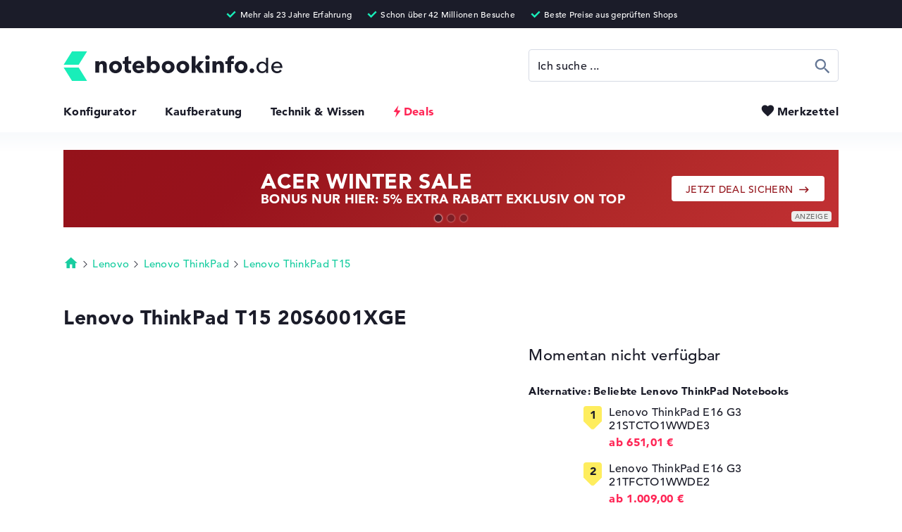

--- FILE ---
content_type: text/html; charset=utf-8
request_url: https://www.notebookinfo.de/produkt/lenovo-thinkpad-t15-20s6001xge-39238
body_size: 35319
content:
<!DOCTYPE html>
<html lang="de" xmlns="http://www.w3.org/1999/xhtml" xmlns:fb="http://ogp.me/ns/fb#" xmlns:og="http://ogp.me/ns#"><head><title>&#09655; Lenovo ThinkPad T15 20S6001XGE Tests & Daten</title><meta charset="utf-8" /><meta http-equiv="X-UA-Compatible" content="IE=edge,chrome=1" /><meta http-equiv="x-dns-prefetch-control" content="on" /><meta name="robots" content="index, follow" /><meta name="viewport" content="width=device-width,initial-scale=1,minimum-scale=1" /><meta name="description" content="Lenovo ThinkPad T15 20S6001XGE &#10004; 15,6&quot; IPS, Intel Core i7-10510U, Intel UHD Graphics 620, 512 GB (20S6001XGE, 0195042023268)" /><meta name="apple-touch-fullscreen" content="yes" /><meta name="apple-mobile-web-app-capable" content="yes" /><meta name="mobile-web-app-capable" content="yes" /><meta name="apple-mobile-web-app-title" content="Notebookinfo" /><meta name="apple-mobile-web-app-status-bar-style" content="default" /><meta name="application-name" content="Notebookinfo" /><meta name="msapplication-tooltip" content="Notebookinfo" /><meta name="msapplication-starturl" content="https://www.notebookinfo.de/" /><meta name="msapplication-tap-highlight" content="no" /><meta name="msapplication-TileColor" content="#1B1C29" /><meta name="msapplication-TileImage" content="https://www.notebookinfo.de/images/favicon/mstile-144x144.png" /><meta name="msapplication-square70x70logo" content="https://www.notebookinfo.de/images/favicon/mstile-70x70.png" /><meta name="msapplication-square150x150logo" content="https://www.notebookinfo.de/images/favicon/mstile-150x150.png" /><meta name="msapplication-square310x310logo" content="https://www.notebookinfo.de/images/favicon/mstile-310x310.png" /><meta name="msapplication-wide310x150logo" content="https://www.notebookinfo.de/images/favicon/mstile-310x150.png" /><meta name="msapplication-navbutton-color" content="#1B1C29" /><meta name="msapplication-config" content="https://www.notebookinfo.de/browserconfig.xml" /><meta name="msapplication-task" content="name=Notebookinfo;action-uri=https://www.notebookinfo.de/produkt/lenovo-thinkpad-t15-20s6001xge-39238;icon-uri=https://www.notebookinfo.de/favicon.ico" /><meta name="theme-color" content="#1B1C29" /><meta property="og:locale" content="de_DE" /><meta property="og:type" content="website" /><meta property="og:image" content="https://media.notebookinfo.de/produkt/39238/1200x630/center/ffffff/lenovo-thinkpad-t15-20s6cto1wwdede2-1.jpg" /><meta property="og:title" content="&#09655; Lenovo ThinkPad T15 20S6001XGE Tests & Daten" /><meta property="og:url" content="https://www.notebookinfo.de/produkt/lenovo-thinkpad-t15-20s6001xge-39238" /><meta property="og:description" content="Lenovo ThinkPad T15 20S6001XGE &#10004; 15,6&quot; IPS, Intel Core i7-10510U, Intel UHD Graphics 620, 512 GB (20S6001XGE, 0195042023268)" /><meta property="twitter:domain" content="https://www.notebookinfo.de/" /><meta property="twitter:card" content="summary_large_image" /><meta property="twitter:title" content="&#09655; Lenovo ThinkPad T15 20S6001XGE Tests & Daten" /><meta property="twitter:description" content="Lenovo ThinkPad T15 20S6001XGE &#10004; 15,6&quot; IPS, Intel Core i7-10510U, Intel UHD Graphics 620, 512 GB (20S6001XGE, 0195042023268)" /><meta property="twitter:url" content="https://www.notebookinfo.de/produkt/lenovo-thinkpad-t15-20s6001xge-39238" /><meta property="twitter:image" content="https://media.notebookinfo.de/produkt/39238/1200x630/center/ffffff/lenovo-thinkpad-t15-20s6cto1wwdede2-1.jpg" /><link rel="canonical" href="https://www.notebookinfo.de/produkt/lenovo-thinkpad-t15-20s6001xge-39238" /><link rel="dns-prefetch" href="https://media.notebookinfo.de/" /><link rel="preconnect" href="https://media.notebookinfo.de/" /><link rel="preload" href="https://www.notebookinfo.de/fonts/avenir/1475532/c9aeeabd-dd65-491d-b4be-3e0db9ae47a0.woff" as="font" type="font/woff" crossorigin /><link rel="preload" href="https://www.notebookinfo.de/fonts/avenir/1475556/75b36c58-2a02-4057-a537-09af0832ae46.woff" as="font" type="font/woff" crossorigin /><link rel="preload" href="https://www.notebookinfo.de/fonts/logos/logos-webfont.woff" as="font" type="font/woff" crossorigin /><link rel="preload" href="https://www.notebookinfo.de/fonts/icons/icons-webfont.woff" as="font" type="font/woff" crossorigin /><link rel="preload" href="https://www.notebookinfo.de/fonts/category-icons/category-icons-webfont.woff" as="font" type="font/woff" crossorigin /><link rel="manifest" type="application/manifest+json" href="https://www.notebookinfo.de/manifest.json" /><link rel="search" type="application/opensearchdescription+xml" title="notebookinfo.de" href="https://www.notebookinfo.de/opensearch.xml" /><link rel="icon" type="image/png" sizes="192x192" href="https://www.notebookinfo.de/images/favicon/android-chrome-192x192.png" /><link rel="icon" type="image/png" sizes="48x48" href="https://www.notebookinfo.de/images/favicon/favicon-48x48.png" /><link rel="icon" type="image/png" sizes="32x32" href="https://www.notebookinfo.de/images/favicon/favicon-32x32.png" /><link rel="icon" type="image/png" sizes="16x16" href="https://www.notebookinfo.de/images/favicon/favicon-16x16.png" /><link rel="shortcut icon" href="https://www.notebookinfo.de/favicon.ico" /><link rel="fluid-icon" type="image/png" href="https://www.notebookinfo.de/images/favicon/fluid-icon-512x512.png" /><link rel="apple-touch-icon" type="image/png" href="https://www.notebookinfo.de/images/favicon/apple-touch-icon.png" /><link rel="apple-touch-icon" type="image/png" sizes="57x57" href="https://www.notebookinfo.de/images/favicon/apple-touch-icon-57x57.png" /><link rel="apple-touch-icon" type="image/png" sizes="60x60" href="https://www.notebookinfo.de/images/favicon/apple-touch-icon-60x60.png" /><link rel="apple-touch-icon" type="image/png" sizes="72x72" href="https://www.notebookinfo.de/images/favicon/apple-touch-icon-72x72.png" /><link rel="apple-touch-icon" type="image/png" sizes="76x76" href="https://www.notebookinfo.de/images/favicon/apple-touch-icon-76x76.png" /><link rel="apple-touch-icon" type="image/png" sizes="114x114" href="https://www.notebookinfo.de/images/favicon/apple-touch-icon-114x114.png" /><link rel="apple-touch-icon" type="image/png" sizes="120x120" href="https://www.notebookinfo.de/images/favicon/apple-touch-icon-120x120.png" /><link rel="apple-touch-icon" type="image/png" sizes="144x144" href="https://www.notebookinfo.de/images/favicon/apple-touch-icon-144x144.png" /><link rel="apple-touch-icon" type="image/png" sizes="152x152" href="https://www.notebookinfo.de/images/favicon/apple-touch-icon-152x152.png" /><link rel="apple-touch-icon" type="image/png" sizes="180x180" href="https://www.notebookinfo.de/images/favicon/apple-touch-icon-180x180.png" /><link rel="apple-touch-icon-precomposed" type="image/png" sizes="57x57" href="https://www.notebookinfo.de/images/favicon/apple-touch-icon-57x57-precomposed.png" /><link rel="apple-touch-icon-precomposed" type="image/png" sizes="60x60" href="https://www.notebookinfo.de/images/favicon/apple-touch-icon-60x60-precomposed.png" /><link rel="apple-touch-icon-precomposed" type="image/png" sizes="72x72" href="https://www.notebookinfo.de/images/favicon/apple-touch-icon-72x72-precomposed.png" /><link rel="apple-touch-icon-precomposed" type="image/png" sizes="76x76" href="https://www.notebookinfo.de/images/favicon/apple-touch-icon-76x76-precomposed.png" /><link rel="apple-touch-icon-precomposed" type="image/png" sizes="114x114" href="https://www.notebookinfo.de/images/favicon/apple-touch-icon-114x114-precomposed.png" /><link rel="apple-touch-icon-precomposed" type="image/png" sizes="120x120" href="https://www.notebookinfo.de/images/favicon/apple-touch-icon-120x120-precomposed.png" /><link rel="apple-touch-icon-precomposed" type="image/png" sizes="144x144" href="https://www.notebookinfo.de/images/favicon/apple-touch-icon-144x144-precomposed.png" /><link rel="apple-touch-icon-precomposed" type="image/png" sizes="152x152" href="https://www.notebookinfo.de/images/favicon/apple-touch-icon-152x152-precomposed.png" /><link rel="apple-touch-icon-precomposed" type="image/png" sizes="180x180" href="https://www.notebookinfo.de/images/favicon/apple-touch-icon-180x180-precomposed.png" /><link rel="mask-icon" color="#7b7b7b" href="https://www.notebookinfo.de/images/favicon/safari-pinned-tab.svg" /><link rel="preload" href="https://media.notebookinfo.de/produkt/39238/535x535/center/f3f5f7/lenovo-thinkpad-t15-20s6cto1wwdede2-1.jpg" as="image" /><link rel="image_src" href="https://media.notebookinfo.de/produkt/39238/1200x630/center/ffffff/lenovo-thinkpad-t15-20s6cto1wwdede2-1.jpg" /><link rel="preload" href="https://www.notebookinfo.de/css/1748294548/font.css" as="style" /><link rel="preload" href="https://www.notebookinfo.de/javascript/1768482635/product.js" as="script" /> <link rel="stylesheet" href="https://www.notebookinfo.de/css/1748294548/font.css" type="text/css" /><style>@charset "UTF-8";@font-face{font-family:"logos";font-display:swap;src:url('/fonts/logos/logos-webfont.eot');src:url('/fonts/logos/logos-webfont.eot?#iefix') format('embedded-opentype'),url('/fonts/logos/logos-webfont.woff') format('woff');font-style:normal;font-weight:normal;font-display:block}@font-face{font-family:"icons";font-display:swap;src:url('/fonts/icons/icons-webfont.eot');src:url('/fonts/icons/icons-webfont.eot?#iefix') format('embedded-opentype'),url('/fonts/icons/icons-webfont.woff') format('woff');font-style:normal;font-weight:normal;font-display:block}@font-face{font-family:"category-icons";font-display:swap;src:url('/fonts/category-icons/category-icons-webfont.eot');src:url('/fonts/category-icons/category-icons-webfont.eot?#iefix') format('embedded-opentype'),url('/fonts/category-icons/category-icons-webfont.woff') format('woff');font-style:normal;font-weight:normal;font-display:block}@font-face{font-family:"usage-profile-icons";font-display:swap;src:url('/fonts/usage-profile-icons/usage-profile-icons-webfont.eot');src:url('/fonts/usage-profile-icons/usage-profile-icons-webfont.eot?#iefix') format('embedded-opentype'),url('/fonts/usage-profile-icons/usage-profile-icons-webfont.woff') format('woff');font-style:normal;font-weight:normal;font-display:swap}@-webkit-keyframes text-slider-1{0%,8.3%{left:-100%}8.3%,25%{left:0}33.33%,100%{left:110%}}@-moz-keyframes text-slider-1{0%,8.3%{left:-100%}8.3%,25%{left:0}33.33%,100%{left:110%}}@-o-keyframes text-slider-1{0%,8.3%{left:-100%}8.3%,25%{left:0}33.33%,100%{left:110%}}@keyframes text-slider-1{0%,8.3%{left:-100%}8.3%,25%{left:0}33.33%,100%{left:110%}}@-webkit-keyframes text-slider-2{0%,33.33%{left:-100%}41.63%,58.29%{left:0}66.66%,100%{left:110%}}@-moz-keyframes text-slider-2{0%,33.33%{left:-100%}41.63%,58.29%{left:0}66.66%,100%{left:110%}}@-o-keyframes text-slider-2{0%,33.33%{left:-100%}41.63%,58.29%{left:0}66.66%,100%{left:110%}}@keyframes text-slider-2{0%,33.33%{left:-100%}41.63%,58.29%{left:0}66.66%,100%{left:110%}}@-webkit-keyframes text-slider-3{0%,66.66%{left:-100%}74.96%,91.62%{left:0}100%{left:110%}}@-moz-keyframes text-slider-3{0%,66.66%{left:-100%}74.96%,91.62%{left:0}100%{left:110%}}@-o-keyframes text-slider-3{0%,66.66%{left:-100%}74.96%,91.62%{left:0}100%{left:110%}}@keyframes text-slider-3{0%,66.66%{left:-100%}74.96%,91.62%{left:0}100%{left:110%}}@-webkit-keyframes color-pulse-black{0%{color:#1b1c29}50%{color:#bbb}100%{color:#1b1c29}}@-moz-keyframes color-pulse-black{0%{color:#1b1c29}50%{color:#bbb}100%{color:#1b1c29}}@-o-keyframes color-pulse-black{0%{color:#1b1c29}50%{color:#bbb}100%{color:#1b1c29}}@keyframes color-pulse-black{0%{color:#1b1c29}50%{color:#bbb}100%{color:#1b1c29}}*,*:before,*:after{-webkit-text-size-adjust:100%;-moz-text-size-adjust:100%;-ms-text-size-adjust:100%;-o-text-size-adjust:100%;text-size-adjust:100%;-webkit-font-smoothing:antialiased;-moz-font-smoothing:antialiased;-ms-font-smoothing:antialiased;-o-font-smoothing:antialiased;font-smoothing:antialiased;-webkit-font-feature-settings:"liga" 0;-moz-font-feature-settings:"liga" 0;-ms-font-feature-settings:"liga" 0;-o-font-feature-settings:"liga" 0;font-feature-settings:"liga" 0;-webkit-box-sizing:border-box;-moz-box-sizing:border-box;-ms-box-sizing:border-box;-o-box-sizing:border-box;box-sizing:border-box;-moz-osx-font-smoothing:grayscale;-webkit-backface-visibility:hidden;-moz-backface-visibility:hidden;-ms-backface-visibility:hidden;-o-backface-visibility:hidden;backface-visibility:hidden;-webkit-tap-highlight-color:transparent;-webkit-column-break-inside:avoid;page-break-inside:avoid;break-inside:avoid;font-size:15px;letter-spacing:0.02em;vertical-align:baseline;margin:0;padding:0;outline:none;zoom:1}article,aside,command,details,dialog,figure,figcaption,footer,header,main,menu,nav,picture,section{display:block}html{overflow-y:auto;overflow-x:hidden}html,body{height:100%;max-width:100%;min-height:100%;background:#fff}body{position:relative;cursor:default}hr{border:0}h1,h2,h3,h4,h5,h6{font-weight:normal}ul,ol,menu,li{list-style-type:none}a{text-decoration:none}strong{font-weight:800}s{text-decoration:line-through}img{-ms-interpolation-mode:bicubic;border:0;image-rendering:optimizeQuality;display:block}dialog{position:static;border:none;background:transparent}fieldset{border:0}fieldset legend{font-weight:normal}input,textarea{resize:none}input[type="text"],input[type="url"],input[type="search"],textarea,select{background:#fff}button{width:auto;background:transparent;border:none;cursor:pointer}table{border-spacing:0}*,*:before,*:after{font-family:'AvenirLT',Helvetica,Arial,sans-serif;font-weight:500}html.lock-scrolling{overflow-y:hidden;-ms-overflow-y:hidden}body{color:#1b1c29}body.consent>footer{padding-bottom:122px}a{-webkit-transition:color 0.3s,background 0.3s,border 0.3s;-moz-transition:color 0.3s,background 0.3s,border 0.3s;-o-transition:color 0.3s,background 0.3s,border 0.3s;transition:color 0.3s,background 0.3s,border 0.3s;font-size:inherit;line-height:inherit;text-decoration:none;color:#1b1c29}a:focus{color:#18cda0}a.no-touch:hover{color:#18cda0}a.no-touch.underline:hover{border-color:#18cda0}a.highlight{color:#18cda0}a.highlight.underline{border-bottom:1px solid #18cda0}a.underline{border-bottom:1px solid #1b1c29}a.anchor-arrow:before{content:'\e901';font-family:'icons';font-size:1.1em;vertical-align:top;margin-right:2px}body.keyboard-use a.no-touch:focus{border-radius:4px;outline:1px dashed #666F93;outline-offset:5px}img.lazy-image{-webkit-transition:opacity 0.5s;-moz-transition:opacity 0.5s;-o-transition:opacity 0.5s;transition:opacity 0.5s;opacity:0}img.lazy-image[src^="http"]{opacity:1}body{color:#1b1c29}body.consent>footer{padding-bottom:122px}#header{padding:73px 40px 2px 40px;position:relative}#header-key-facts{text-align:center;color:#fff;height:40px;position:absolute;top:0;right:0;left:0;z-index:9;background:#1b1c29;display:block;overflow:hidden}#header-key-facts span{max-width:1100px;margin:0 auto;padding:8px 10px 0 10px;display:inline-block}#header-key-facts span:before{content:'\e917';font-family:'icons';font-size:18px;color:#19eeb9;margin-right:3px;position:relative;top:3px;display:inline-block}#header-key-facts span:after{content:attr(title);font-size:12px}#mobile-header{max-width:1100px;margin:0 auto;position:relative}#header-logo{height:42px;display:inline-block}#header-logo img{width:auto;height:42px}#header-menu{margin-top:29px;margin-bottom:18px;position:relative}#header-menu li{padding-left:40px;display:inline-block}#header-menu li:first-child{padding-left:0}#header-menu li.selected a{color:#18cda0}#header-menu li.selected a.deals{color:#18cda0}#header-menu li.selected a.deals.no-touch:hover{color:#18cda0}#header-menu li a{font-weight:800;font-size:16px}#header-menu li a.deals{color:#ff2555;padding-left:15px;position:relative}#header-menu li a.deals.no-touch:hover,#header-menu li a.deals.no-touch:focus{color:#18cda0}#header-menu li a.deals.no-touch:hover:before,#header-menu li a.deals.no-touch:focus:before{-webkit-transform:scale(1.1);-moz-transform:scale(1.1);-ms-transform:scale(1.1);transform:scale(1.1)}#header-menu li a.deals.no-touch:before{-webkit-transition:- webkit-transform 0.2s;-moz-transition:- moz-transform 0.2s;-o-transition:- o-transform 0.2s;transition:transform 0.2s;-webkit-transform-origin:50% 50%;-moz-transform-origin:50% 50%;-ms-transform-origin:50% 50%;transform-origin:50% 50%}#header-menu li a.deals:before{content:'\e912';font:23px/16px 'icons';text-indent:-6px;position:absolute;top:2px;left:0}#header-menu button{-webkit-transition:color 0.2s;-moz-transition:color 0.2s;-o-transition:color 0.2s;transition:color 0.2s;font-weight:800;font-size:16px;color:#1b1c29;position:absolute;top:0;right:0}#header-menu button[data-amount][data-amount="9+"]:before{left:-35px}#header-menu button[data-amount][data-amount="9+"]:after{width:21px;height:21px;padding-top:6px;top:-10px;left:-22px}#header-menu button[data-amount]:before{left:-30px}#header-menu button[data-amount]:after{opacity:1}#header-menu button:before{-webkit-transition:color 0.2s,left 0.2s;-moz-transition:color 0.2s,left 0.2s;-o-transition:color 0.2s,left 0.2s;transition:color 0.2s,left 0.2s;content:'\e90b';font-family:'icons';font-size:21px;color:#1b1c29;position:absolute;top:-2px;left:-24px;z-index:1}#header-menu button:after{-webkit-border-radius:50%;-moz-border-radius:50%;border-radius:50%;-webkit-transition:opacity 0.2s,width 0.2s,height 0.2s,padding-top 0.2s,top 0.2s,left 0.2s;-moz-transition:opacity 0.2s,width 0.2s,height 0.2s,padding-top 0.2s,top 0.2s,left 0.2s;-o-transition:opacity 0.2s,width 0.2s,height 0.2s,padding-top 0.2s,top 0.2s,left 0.2s;transition:opacity 0.2s,width 0.2s,height 0.2s,padding-top 0.2s,top 0.2s,left 0.2s;opacity:0;content:attr(data-amount);font-size:11px;line-height:11px;text-align:center;color:#fff;width:17px;height:17px;padding-top:4px;position:absolute;top:-9px;left:-17px;z-index:2;background:#24ddaf;display:block}#header-menu button.selected,#header-menu button.no-touch:hover,#header-menu button:focus{color:#666F93}#header-menu button.selected:before,#header-menu button.no-touch:hover:before,#header-menu button:focus:before{color:#666F93}body.keyboard-use #header-menu button:focus{border-radius:4px;outline:1px dashed #666F93;outline-offset:5px}#toggle-menu-button{display:none}@media only screen and (max-width:990px){#header-logo{padding-top:4px}#header-logo img{width:auto;height:34px}#header-menu li{padding-left:20px}}@media only screen and (min-width:1100px){#header{padding-right:40px;padding-left:40px}}@media only screen and (max-width:768px){body.is-scrolling #header:after{-webkit-box-shadow:0px 0px 25px 2px rgba(0,0,0,0.4);-moz-box-shadow:0px 0px 25px 2px rgba(0,0,0,0.4);box-shadow:0px 0px 25px 2px rgba(0,0,0,0.4)}#header{padding-top:58px;position:static}#header:after{-webkit-transition:box-shadow 0.2s;-moz-transition:box-shadow 0.2s;-o-transition:box-shadow 0.2s;transition:box-shadow 0.2s;-webkit-box-shadow:0px 0px 0px 0px rgba(0,0,0,0.4);-moz-box-shadow:0px 0px 0px 0px rgba(0,0,0,0.4);box-shadow:0px 0px 0px 0px rgba(0,0,0,0.4);content:'';height:58px;position:fixed;top:0;right:-20px;left:-20px;z-index:8;display:block}#mobile-header{height:58px;padding:11px 20px 0 20px;position:fixed;top:0;right:0;bottom:0;left:0;z-index:10;background:#fff;overflow:hidden}#mobile-header.open{height:auto}#mobile-header.open #toggle-menu-button:before{content:'\e908';font-size:26px}#header-logo{padding-top:5px}#header-logo img{height:28px}#toggle-menu-button{width:36px;height:36px;position:absolute;top:11px;right:12px;display:block}#toggle-menu-button:before{content:'\e918';font-family:'icons';font-size:32px}#header-search{margin:20px auto 0 auto}#header-menu{text-align:center}#header-menu li{font-size:20px;padding:20px 0;display:block}#header-menu li a.deals{padding-left:20px}#header-menu li a.deals:before{font:26px/19px 'icons';text-indent:-6px}#header-menu button{font-size:20px;margin-top:16px;position:relative;top:0;left:12px}#header-menu button[data-amount][data-amount="9+"]:before{left:-40px}#header-menu button[data-amount][data-amount="9+"]:after{width:23px;height:23px;padding-top:6px;top:-10px;left:-26px}#header-menu button[data-amount]:before{left:-36px}#header-menu button:before{top:2px;left:-28px}#header-menu button:after{top:-4px;left:-21px}}@media only screen and (max-width:740px){#header-key-facts{display:none}}@media only screen and (max-width:414px){#header{padding:58px 35px 0 35px}#header-logo{padding-top:6px}#header-logo img{height:24px}}@media only screen and (max-width:350px){#header-logo{padding-top:8px}#header-logo img{height:20px}}#footer{font-size:14px;min-height:245px;background:#151b26}#footer-top{max-width:1100px;margin:0 auto;position:relative}#footer-navigation{vertical-align:top;padding:0 0 75px 40px;display:inline-block}#footer-navigation strong{font-weight:500;color:#9ca6ac}#footer-navigation a{color:#fff}#footer-navigation a.no-touch:hover,#footer-navigation a:focus{color:#24ddaf}#footer-navigation>li{vertical-align:top;display:inline-block}#footer-navigation>li:first-child li:last-child a{color:#24ddaf}#footer-navigation>li.column-one{width:190px}#footer-navigation>li.column-two{width:380px}#footer-navigation>li ol{width:190px;vertical-align:top;display:inline-block}#footer-navigation>li li{padding-top:12px;display:block}#footer-navigation>li li:first-child{padding-top:0;padding-bottom:8px}body.keyboard-use #footer-navigation a:focus{outline-color:#fff}#footer-newsletter{vertical-align:top;color:#9ca6ac;width:344px;position:absolute;right:40px;display:inline-block}#footer-newsletter strong{font-weight:500}#footer-newsletter p{color:#fff;padding-top:20px}#footer-newsletter div{padding:22px 0;position:relative}#footer-newsletter input{width:344px;height:56px;border:0}#footer-newsletter button{-webkit-border-radius:0 4px 4px 0;-moz-border-radius:0 4px 4px 0;border-radius:0 4px 4px 0;width:56px;height:56px;position:absolute;top:22px;right:0;background:#24ddaf;overflow:hidden}#footer-newsletter button:before{content:'\e913';font:22px/17px 'icons';color:#fff;width:54px;height:54px;padding-top:20px;display:block}#footer-newsletter ul{margin-top:-2px}#footer-newsletter ul li{padding-top:8px}#footer-newsletter ul li:before{content:'\e906';font-family:'icons';font-weight:bold;font-size:19px;color:#24ddaf;margin-right:5px;position:relative;top:3px;left:-2px;display:inline-block}#footer-newsletter ul li:first-child{padding-top:0}#footer-bottom-wrapper{max-width:1100px;margin:0 auto;padding:37px 40px 20px 40px;position:relative}#footer-calculation{background:#1b1c29}#footer-calculation p,#footer-calculation strong{font-size:13px;line-height:17px;color:#8c969d}#footer-calculation p{max-width:1100px;margin:0 auto;padding:20px 40px 30px 40px}#footer-bottom{background:#222b37}#footer-bottom ol{position:relative;top:6px}#footer-bottom ol.languages{margin-top:10px}#footer-bottom ol.languages li,#footer-bottom ol.languages a{font-size:12px;color:#9ca6ac}#footer-bottom ol.languages li:first-child{padding-right:5px}#footer-bottom ol a{font-size:14px;color:#fff}#footer-bottom ol a.no-touch:hover,#footer-bottom ol a:focus{color:#24ddaf}#footer-bottom ol li{padding-right:15px;display:inline-block}#footer-bottom ol li:last-child{padding-right:0}#footer-bottom #price-information{font-size:11px;line-height:15px;color:#9ca6ac;padding-top:33px}#footer-bottom #price-information.highlight:after{color:#fff}#footer-bottom #price-information:after{content:attr(data-text);font-size:11px;line-height:15px;margin-top:15px;display:inline-block}body.keyboard-use #footer-bottom ol a:focus{outline-color:#fff}@media only screen and (min-width:1100px){#footer{padding-right:40px;padding-left:40px}#footer-bottom{margin:0 -40px;padding-right:40px;padding-left:40px}#footer-navigation{padding-left:0}#footer-newsletter{right:0}#footer-bottom-wrapper{padding-right:0;padding-left:0}#footer-calculation{margin:0 -40px;padding-right:40px;padding-left:40px}#footer-calculation p{padding-right:0;padding-left:0}#footer-bottom ul{right:0}}@media only screen and (max-width:950px){#footer-navigation>li.column-one{width:150px}#footer-navigation>li.column-two{width:300px}#footer-navigation>li ol{width:150px}#footer-newsletter{width:300px}#footer-newsletter input{width:300px}}@media only screen and (max-width:820px){#footer-navigation>li.column-one{width:130px}#footer-navigation>li.column-two{width:260px}#footer-navigation>li ol{width:130px}}@media only screen and (max-width:768px){#footer-navigation{padding:0 0 52px 20px}#footer-navigation>li.column-one{width:240px}#footer-navigation>li.column-two{width:240px}#footer-navigation>li ol{width:240px}#footer-navigation>li ol+ol{margin-top:43px}#footer-newsletter{width:230px}#footer-newsletter input{width:230px}#footer-bottom-wrapper{padding:37px 20px 20px 20px}#footer-bottom #price-information,#footer-bottom #price-information:after{font-size:12px;line-height:16px}#footer-bottom ul{right:20px}#footer-calculation p{padding:20px 20px 30px 20px}#footer-calculation p,#footer-calculation strong{font-size:12px;line-height:16px}}@media only screen and (max-width:700px){#footer-navigation>li.column-one,#footer-navigation>li.column-two,#footer-navigation>li ol{width:170px}}@media only screen and (max-width:600px){#footer-navigation>li.column-one,#footer-navigation>li.column-two,#footer-navigation>li ol{width:130px}#footer-bottom ol{top:0}#footer-bottom ol li{padding-right:0;display:block}#footer-bottom ol li:first-child{padding-top:0}#footer-bottom ol li a{padding:8px 0;display:inline-block}}@media only screen and (max-width:570px){#footer-navigation{width:100%;position:relative}#footer-navigation>li.column-one,#footer-navigation>li.column-two{width:50%}#footer-navigation>li.column-two ol+ol{position:absolute;top:256px;left:20px}#footer-newsletter{width:100%;padding:217px 20px 238px 20px;position:relative;right:auto}#footer-newsletter div{position:absolute;top:372px;right:20px;left:20px}#footer-newsletter ul{position:absolute;top:280px}#footer-newsletter input{width:100%}}.button{-webkit-border-radius:4px;-moz-border-radius:4px;border-radius:4px;-webkit-transition:opacity 0.2s,color 0.2s,border-color 0.2s,background 0.2s,text-stroke 0.2s;-moz-transition:opacity 0.2s,color 0.2s,border-color 0.2s,background 0.2s,text-stroke 0.2s;-o-transition:opacity 0.2s,color 0.2s,border-color 0.2s,background 0.2s,text-stroke 0.2s;transition:opacity 0.2s,color 0.2s,border-color 0.2s,background 0.2s,text-stroke 0.2s;font-size:14px;line-height:14px;letter-spacing:0.03em;color:#24ddaf;height:46px;padding:18px 30px 0 30px;position:relative;background-color:#1b1c29;display:inline-block}.button:hover,.button:focus{background-color:#2f3148}.button[disabled]{opacity:0.3;cursor:default}.button[disabled].no-touch.green:hover{color:#1b1c29;background-color:#24ddaf}.button.no-touch:hover{color:#24ddaf}.button.loading{opacity:0.3;cursor:default}.button.loading:before{content:'';position:absolute;top:0;bottom:0;background-size:30px 30px;background-repeat:no-repeat;background-position:center center}.button.loading.green{color:transparent}.button.loading.green:before{background-image:url('/images/spinner/cycle-button-green.gif')}.button.loading.green[data-loading-text]:before{content:attr(data-loading-text);color:#1b1c29;padding-top:16px;padding-left:40px;background-position:0 center}.button.loading.no-touch.green:hover{color:transparent;background-color:#24ddaf}.button.small{height:38px;padding:12px 20px 0 20px}.button.large{height:56px;padding-top:22px}.button.huge{line-height:16px;height:60px;padding-top:25px;padding-left:25px;padding-right:25px}.button.variable-height.large{height:auto;padding-top:22px;padding-bottom:20px}.button.white{color:#1b1c29;background-color:#fff}.button.white.no-touch:hover{color:#fff;background-color:#24ddaf}.button.grey{color:#fff;background-color:#d6dae4}.button.grey.no-touch:hover{background-color:#1b1c29}.button.green{color:#1b1c29;background-color:#24ddaf}.button.green.no-touch:hover{color:#fff;background-color:#1b1c29}.button.blue{color:#fff;background-color:#d6dae4}.button.blue.no-touch:hover{background-color:#d6dae4}.button.red{color:#fff;background-color:#ff2555}.button.red.no-touch:hover{color:#fff;background-color:#1b1c29}.button.border{color:#1b1c29;background-color:#fff;border:1px solid #1b1c29}.button.border.no-touch:hover{background-color:#1b1c29}.button.border.green{background-color:#fff;border:1px solid #24ddaf}.button.border.green.no-touch:hover{color:#fff;background-color:#24ddaf}.button.border.blue{color:#666F93;background-color:#fff;border:1px solid #d6dae4}.button.border.blue.no-touch:hover{color:#fff;background-color:#d6dae4;border-color:#d6dae4}.button.arrow-left:before{content:'\e900';font-family:'icons';font-size:18px;vertical-align:middle;margin-right:6px;position:relative;top:-1px}.button.arrow:after{content:'\e901';font-family:'icons';font-size:18px;vertical-align:middle;margin-left:6px;position:relative;top:-1px}.button.flash:before{content:'\e912';font-family:'icons';font-size:20px;vertical-align:top;position:relative;top:-2px}a.button{padding-top:17px}a.button.arrow:after{vertical-align:top}a.button.small.arrow{padding-top:13px}button.button{padding-top:2px}button.button.small,button.button.large,button.button.huge{padding-top:2px}button.button.huge{font-size:15px}body.keyboard-use .button:focus{outline:1px dashed #666F93;outline-offset:5px}.label-deal-circle{-webkit-border-radius:50%;-moz-border-radius:50%;border-radius:50%;text-align:center;color:#fff;width:48px;height:48px;background:#1b1c29;display:inline-block}.label-deal-circle:before{content:'Top Deal';font-weight:800;font-size:9px;line-height:12px;width:48px;height:48px;padding:12px 5px 0 5px;display:block}.label-discount{-webkit-border-radius:4px;-moz-border-radius:4px;border-radius:4px;color:#fff;height:27px;padding:4px 10px 0 5px;background:#ff405a;display:inline-block}.label-discount:before{content:'\e912';font-family:'icons';font-size:18px;vertical-align:top}.label-discount:after{content:attr(data-discount);font-weight:800;font-size:12px;line-height:14px}.label-asked{-webkit-border-radius:4px;-moz-border-radius:4px;border-radius:4px;height:22px;padding:1px 6px 0 1px;background:#feed5e;display:inline-block}.label-asked:before{content:'\e912';font-weight:800;font-size:17px;line-height:11px;vertical-align:middle}.label-asked:after{content:'Sehr gefragt!';font-weight:800;font-size:11px;line-height:10px;vertical-align:middle;position:relative;top:1px;margin-left:1px}.label-new,.label-top-offer,.label-ad,.label-deal{-webkit-border-radius:4px;-moz-border-radius:4px;border-radius:4px;line-height:18px;vertical-align:top;height:22px;padding:1px 7px 0 7px;display:inline-block}.label-new.border,.label-top-offer.border,.label-ad.border,.label-deal.border{height:23px}.label-new:after,.label-top-offer:after,.label-ad:after,.label-deal:after{font-size:11px;line-height:11px}.label-new,.label-top-offer,.label-deal{color:#fff;background:#5ba7ff}.label-new.border,.label-top-offer.border,.label-deal.border{color:#5ba7ff;background:none;border:1px solid #5ba7ff}.label-new:before,.label-top-offer:before,.label-deal:before{font-family:'icons';line-height:10px;margin-right:4px;position:relative;top:2px;display:inline-block}.label-new:before{content:'\e838'}.label-new:after{content:'Neu!'}.label-top-offer:before{content:'\e914';top:3px}.label-top-offer:after{content:'Top-Angebot'}.label-ad{padding:0 6px;border:1px solid #1b1c29}.label-ad:before{content:'Anzeige';font-size:11px;line-height:11px}.label-deal{padding:1px 7px 0 4px;background:#ff2555}.label-deal.border{color:#ff2555;background:none;border:1px solid #ff2555}.label-deal:before{content:'\e912';margin-right:0}.label-deal:after{content:'Deal'}.rank{width:26px;height:34px;position:relative;display:block}.rank:before{-webkit-border-radius:4px 4px 0 0;-moz-border-radius:4px 4px 0 0;border-radius:4px 4px 0 0;content:attr(data-rank);font-weight:800;font-size:16px;text-align:center;text-indent:1px;width:26px;height:22px;padding-top:3px;position:relative;z-index:2;background:#feed5e;display:block}.rank:after{-webkit-border-radius:0 0 4px 0;-moz-border-radius:0 0 4px 0;border-radius:0 0 4px 0;-webkit-transform:rotate(45deg);-moz-transform:rotate(45deg);-ms-transform:rotate(45deg);transform:rotate(45deg);content:'';width:18px;height:18px;position:relative;top:-9px;left:4px;z-index:1;background:#feed5e;display:block}html[lang="de"] .rank-bar[data-rating="0"]:after{content:'Ohne Bewertung'}html[lang="en"] .rank-bar[data-rating="0"]:after{content:'Without rating'}.rank-bar{-webkit-border-radius:10px;-moz-border-radius:10px;border-radius:10px;height:21px;position:relative;background:#ebeff2;display:block;overflow:hidden}.rank-bar.r-1.green .rank{left:1%}.rank-bar.r-1:before,.rank-bar.r-1:after{width:1%}.rank-bar.r-2.green .rank{left:2%}.rank-bar.r-2:before,.rank-bar.r-2:after{width:2%}.rank-bar.r-3.green .rank{left:3%}.rank-bar.r-3:before,.rank-bar.r-3:after{width:3%}.rank-bar.r-4.green .rank{left:4%}.rank-bar.r-4:before,.rank-bar.r-4:after{width:4%}.rank-bar.r-5.green .rank{left:5%}.rank-bar.r-5:before,.rank-bar.r-5:after{width:5%}.rank-bar.r-6.green .rank{left:6%}.rank-bar.r-6:before,.rank-bar.r-6:after{width:6%}.rank-bar.r-7.green .rank{left:7%}.rank-bar.r-7:before,.rank-bar.r-7:after{width:7%}.rank-bar.r-8.green .rank{left:8%}.rank-bar.r-8:before,.rank-bar.r-8:after{width:8%}.rank-bar.r-9.green .rank{left:9%}.rank-bar.r-9:before,.rank-bar.r-9:after{width:9%}.rank-bar.r-10.green .rank{left:10%}.rank-bar.r-10:before,.rank-bar.r-10:after{width:10%}.rank-bar.r-11.green .rank{left:11%}.rank-bar.r-11:before,.rank-bar.r-11:after{width:11%}.rank-bar.r-12.green .rank{left:12%}.rank-bar.r-12:before,.rank-bar.r-12:after{width:12%}.rank-bar.r-13.green .rank{left:13%}.rank-bar.r-13:before,.rank-bar.r-13:after{width:13%}.rank-bar.r-14.green .rank{left:14%}.rank-bar.r-14:before,.rank-bar.r-14:after{width:14%}.rank-bar.r-15.green .rank{left:15%}.rank-bar.r-15:before,.rank-bar.r-15:after{width:15%}.rank-bar.r-16.green .rank{left:16%}.rank-bar.r-16:before,.rank-bar.r-16:after{width:16%}.rank-bar.r-17.green .rank{left:17%}.rank-bar.r-17:before,.rank-bar.r-17:after{width:17%}.rank-bar.r-18.green .rank{left:18%}.rank-bar.r-18:before,.rank-bar.r-18:after{width:18%}.rank-bar.r-19.green .rank{left:19%}.rank-bar.r-19:before,.rank-bar.r-19:after{width:19%}.rank-bar.r-20.green .rank{left:20%}.rank-bar.r-20:before,.rank-bar.r-20:after{width:20%}.rank-bar.r-21.green .rank{left:21%}.rank-bar.r-21:before,.rank-bar.r-21:after{width:21%}.rank-bar.r-22.green .rank{left:22%}.rank-bar.r-22:before,.rank-bar.r-22:after{width:22%}.rank-bar.r-23.green .rank{left:23%}.rank-bar.r-23:before,.rank-bar.r-23:after{width:23%}.rank-bar.r-24.green .rank{left:24%}.rank-bar.r-24:before,.rank-bar.r-24:after{width:24%}.rank-bar.r-25.green .rank{left:25%}.rank-bar.r-25:before,.rank-bar.r-25:after{width:25%}.rank-bar.r-26.green .rank{left:26%}.rank-bar.r-26:before,.rank-bar.r-26:after{width:26%}.rank-bar.r-27.green .rank{left:27%}.rank-bar.r-27:before,.rank-bar.r-27:after{width:27%}.rank-bar.r-28.green .rank{left:28%}.rank-bar.r-28:before,.rank-bar.r-28:after{width:28%}.rank-bar.r-29.green .rank{left:29%}.rank-bar.r-29:before,.rank-bar.r-29:after{width:29%}.rank-bar.r-30.green .rank{left:30%}.rank-bar.r-30:before,.rank-bar.r-30:after{width:30%}.rank-bar.r-31.green .rank{left:31%}.rank-bar.r-31:before,.rank-bar.r-31:after{width:31%}.rank-bar.r-32.green .rank{left:32%}.rank-bar.r-32:before,.rank-bar.r-32:after{width:32%}.rank-bar.r-33.green .rank{left:33%}.rank-bar.r-33:before,.rank-bar.r-33:after{width:33%}.rank-bar.r-34.green .rank{left:34%}.rank-bar.r-34:before,.rank-bar.r-34:after{width:34%}.rank-bar.r-35.green .rank{left:35%}.rank-bar.r-35:before,.rank-bar.r-35:after{width:35%}.rank-bar.r-36.green .rank{left:36%}.rank-bar.r-36:before,.rank-bar.r-36:after{width:36%}.rank-bar.r-37.green .rank{left:37%}.rank-bar.r-37:before,.rank-bar.r-37:after{width:37%}.rank-bar.r-38.green .rank{left:38%}.rank-bar.r-38:before,.rank-bar.r-38:after{width:38%}.rank-bar.r-39.green .rank{left:39%}.rank-bar.r-39:before,.rank-bar.r-39:after{width:39%}.rank-bar.r-40.green .rank{left:40%}.rank-bar.r-40:before,.rank-bar.r-40:after{width:40%}.rank-bar.r-41.green .rank{left:41%}.rank-bar.r-41:before,.rank-bar.r-41:after{width:41%}.rank-bar.r-42.green .rank{left:42%}.rank-bar.r-42:before,.rank-bar.r-42:after{width:42%}.rank-bar.r-43.green .rank{left:43%}.rank-bar.r-43:before,.rank-bar.r-43:after{width:43%}.rank-bar.r-44.green .rank{left:44%}.rank-bar.r-44:before,.rank-bar.r-44:after{width:44%}.rank-bar.r-45.green .rank{left:45%}.rank-bar.r-45:before,.rank-bar.r-45:after{width:45%}.rank-bar.r-46.green .rank{left:46%}.rank-bar.r-46:before,.rank-bar.r-46:after{width:46%}.rank-bar.r-47.green .rank{left:47%}.rank-bar.r-47:before,.rank-bar.r-47:after{width:47%}.rank-bar.r-48.green .rank{left:48%}.rank-bar.r-48:before,.rank-bar.r-48:after{width:48%}.rank-bar.r-49.green .rank{left:49%}.rank-bar.r-49:before,.rank-bar.r-49:after{width:49%}.rank-bar.r-50.green .rank{left:50%}.rank-bar.r-50:before,.rank-bar.r-50:after{width:50%}.rank-bar.r-51.green .rank{left:51%}.rank-bar.r-51:before,.rank-bar.r-51:after{width:51%}.rank-bar.r-52.green .rank{left:52%}.rank-bar.r-52:before,.rank-bar.r-52:after{width:52%}.rank-bar.r-53.green .rank{left:53%}.rank-bar.r-53:before,.rank-bar.r-53:after{width:53%}.rank-bar.r-54.green .rank{left:54%}.rank-bar.r-54:before,.rank-bar.r-54:after{width:54%}.rank-bar.r-55.green .rank{left:55%}.rank-bar.r-55:before,.rank-bar.r-55:after{width:55%}.rank-bar.r-56.green .rank{left:56%}.rank-bar.r-56:before,.rank-bar.r-56:after{width:56%}.rank-bar.r-57.green .rank{left:57%}.rank-bar.r-57:before,.rank-bar.r-57:after{width:57%}.rank-bar.r-58.green .rank{left:58%}.rank-bar.r-58:before,.rank-bar.r-58:after{width:58%}.rank-bar.r-59.green .rank{left:59%}.rank-bar.r-59:before,.rank-bar.r-59:after{width:59%}.rank-bar.r-60.green .rank{left:60%}.rank-bar.r-60:before,.rank-bar.r-60:after{width:60%}.rank-bar.r-61.green .rank{left:61%}.rank-bar.r-61:before,.rank-bar.r-61:after{width:61%}.rank-bar.r-62.green .rank{left:62%}.rank-bar.r-62:before,.rank-bar.r-62:after{width:62%}.rank-bar.r-63.green .rank{left:63%}.rank-bar.r-63:before,.rank-bar.r-63:after{width:63%}.rank-bar.r-64.green .rank{left:64%}.rank-bar.r-64:before,.rank-bar.r-64:after{width:64%}.rank-bar.r-65.green .rank{left:65%}.rank-bar.r-65:before,.rank-bar.r-65:after{width:65%}.rank-bar.r-66.green .rank{left:66%}.rank-bar.r-66:before,.rank-bar.r-66:after{width:66%}.rank-bar.r-67.green .rank{left:67%}.rank-bar.r-67:before,.rank-bar.r-67:after{width:67%}.rank-bar.r-68.green .rank{left:68%}.rank-bar.r-68:before,.rank-bar.r-68:after{width:68%}.rank-bar.r-69.green .rank{left:69%}.rank-bar.r-69:before,.rank-bar.r-69:after{width:69%}.rank-bar.r-70.green .rank{left:70%}.rank-bar.r-70:before,.rank-bar.r-70:after{width:70%}.rank-bar.r-71.green .rank{left:71%}.rank-bar.r-71:before,.rank-bar.r-71:after{width:71%}.rank-bar.r-72.green .rank{left:72%}.rank-bar.r-72:before,.rank-bar.r-72:after{width:72%}.rank-bar.r-73.green .rank{left:73%}.rank-bar.r-73:before,.rank-bar.r-73:after{width:73%}.rank-bar.r-74.green .rank{left:74%}.rank-bar.r-74:before,.rank-bar.r-74:after{width:74%}.rank-bar.r-75.green .rank{left:75%}.rank-bar.r-75:before,.rank-bar.r-75:after{width:75%}.rank-bar.r-76.green .rank{left:76%}.rank-bar.r-76:before,.rank-bar.r-76:after{width:76%}.rank-bar.r-77.green .rank{left:77%}.rank-bar.r-77:before,.rank-bar.r-77:after{width:77%}.rank-bar.r-78.green .rank{left:78%}.rank-bar.r-78:before,.rank-bar.r-78:after{width:78%}.rank-bar.r-79.green .rank{left:79%}.rank-bar.r-79:before,.rank-bar.r-79:after{width:79%}.rank-bar.r-80.green .rank{left:80%}.rank-bar.r-80:before,.rank-bar.r-80:after{width:80%}.rank-bar.r-81.green .rank{left:81%}.rank-bar.r-81:before,.rank-bar.r-81:after{width:81%}.rank-bar.r-82.green .rank{left:82%}.rank-bar.r-82:before,.rank-bar.r-82:after{width:82%}.rank-bar.r-83.green .rank{left:83%}.rank-bar.r-83:before,.rank-bar.r-83:after{width:83%}.rank-bar.r-84.green .rank{left:84%}.rank-bar.r-84:before,.rank-bar.r-84:after{width:84%}.rank-bar.r-85.green .rank{left:85%}.rank-bar.r-85:before,.rank-bar.r-85:after{width:85%}.rank-bar.r-86.green .rank{left:86%}.rank-bar.r-86:before,.rank-bar.r-86:after{width:86%}.rank-bar.r-87.green .rank{left:87%}.rank-bar.r-87:before,.rank-bar.r-87:after{width:87%}.rank-bar.r-88.green .rank{left:88%}.rank-bar.r-88:before,.rank-bar.r-88:after{width:88%}.rank-bar.r-89.green .rank{left:89%}.rank-bar.r-89:before,.rank-bar.r-89:after{width:89%}.rank-bar.r-90.green .rank{left:90%}.rank-bar.r-90:before,.rank-bar.r-90:after{width:90%}.rank-bar.r-91.green .rank{left:91%}.rank-bar.r-91:before,.rank-bar.r-91:after{width:91%}.rank-bar.r-92.green .rank{left:92%}.rank-bar.r-92:before,.rank-bar.r-92:after{width:92%}.rank-bar.r-93.green .rank{left:93%}.rank-bar.r-93:before,.rank-bar.r-93:after{width:93%}.rank-bar.r-94.green .rank{left:94%}.rank-bar.r-94:before,.rank-bar.r-94:after{width:94%}.rank-bar.r-95.green .rank{left:95%}.rank-bar.r-95:before,.rank-bar.r-95:after{width:95%}.rank-bar.r-96.green .rank{left:96%}.rank-bar.r-96:before,.rank-bar.r-96:after{width:96%}.rank-bar.r-97.green .rank{left:97%}.rank-bar.r-97:before,.rank-bar.r-97:after{width:97%}.rank-bar.r-98.green .rank{left:98%}.rank-bar.r-98:before,.rank-bar.r-98:after{width:98%}.rank-bar.r-99.green .rank{left:99%}.rank-bar.r-99:before,.rank-bar.r-99:after{width:99%}.rank-bar.r-100.green .rank{left:100%}.rank-bar.r-100:before,.rank-bar.r-100:after{width:100%}.rank-bar[data-rating="0"]:before{display:none}.rank-bar[data-rating="0"]:after{font-weight:800;width:auto;padding-left:6px}.rank-bar.green{background:#bbffe7;overflow:visible}.rank-bar.green[data-rating="0"]:after{display:block}.rank-bar.green[data-rating="0"] .rank{display:none}.rank-bar.green:before{background:#24ddaf}.rank-bar.green:after{display:none}.rank-bar.green .rank{margin-left:-13px;position:absolute;top:-12px;display:block}.rank-bar.green .rank:before{font-size:12px;padding-top:5px}.rank-bar:before{-webkit-border-radius:10px 0 0 10px;-moz-border-radius:10px 0 0 10px;border-radius:10px 0 0 10px;content:'';height:21px;background:#c3c8d3;display:block}.rank-bar:after{content:attr(data-rating);font-weight:800;font-size:12px;text-align:right;height:21px;padding:2px 4px 0 0;position:absolute;top:0;left:0;display:block}.rank-bar .rank{display:none}.dialog{width:100%;height:100%;position:fixed;top:0;right:0;bottom:0;left:0;z-index:999;display:table;background:rgba(0,0,0,0.7) url('/images/spinner/cycle-blue.gif') center center no-repeat;background-size:50px 50px}.dialog .wrapper{text-align:center;vertical-align:middle;width:100%;height:100%;position:relative;display:table-cell}@media only screen and (max-width:900px){.dialog{display:block}.dialog .wrapper{display:block}}button[name="price-information"],a[href="#price-information"]{font-size:0.85em;color:#c3c8d3;margin-left:5px;display:inline-block}button[name="price-information"]:before,a[href="#price-information"]:before{content:'*';font-size:inherit}button[name="price-information"].no-touch:hover,a[href="#price-information"].no-touch:hover,button[name="price-information"]:focus,a[href="#price-information"]:focus{color:#24ddaf}a[href="#price-information"]{position:relative;top:-4px}#consent{-webkit-transition:bottom 0.3s;-moz-transition:bottom 0.3s;-o-transition:bottom 0.3s;transition:bottom 0.3s;color:#fff;width:100%;padding:20px 30px;position:fixed;bottom:0;left:0;z-index:999;background:#354151}#consent.hidden{bottom:-100%}#consent.pressed div{opacity:0.3;cursor:default}#consent.pressed div button[name="more-information"].no-touch,#consent.pressed div button[name="more-information"].no-touch:hover{color:#fff;border-color:#fff}#consent.pressed div button[name="closed"].no-touch,#consent.pressed div button[name="closed"].no-touch:hover{color:#fff;background:#1b1c29}#consent div{font-size:14px;line-height:20px;padding:0 270px 0 92px;position:relative}#consent div:before{content:'\e91f';font-family:'icons';font-size:66px;line-height:62px;position:absolute;top:0;left:0}#consent button[name="closed"]{-webkit-border-radius:4px;-moz-border-radius:4px;border-radius:4px;-webkit-transition:color 0.3s,background 0.3s;-moz-transition:color 0.3s,background 0.3s;-o-transition:color 0.3s,background 0.3s;transition:color 0.3s,background 0.3s;font-weight:800;font-size:14px;line-height:14px;letter-spacing:0.03em;color:#1b1c29;height:46px;margin:auto 0;padding:3px 30px 0 30px;position:absolute;top:0;right:0;bottom:0;background:#fff;display:inline-block}#consent button[name="closed"]:after{content:'\e901';font-family:'icons';font-size:18px;vertical-align:middle;margin-left:6px;position:relative;top:-1px}#consent button[name="closed"].no-touch:hover{color:#fff;background:#1b1c29}#consent button[name="more-information"]{-webkit-transition:color 0.3s,border-color 0.2s;-moz-transition:color 0.3s,border-color 0.2s;-o-transition:color 0.3s,border-color 0.2s;transition:color 0.3s,border-color 0.2s;font-size:14px;line-height:16px;color:#fff;padding-bottom:1px;border-bottom:1px solid #fff}#consent button[name="more-information"].no-touch:hover{color:#19eeb9;border-color:#19eeb9}@media only screen and (min-width:769px){#consent br{display:none}}@media only screen and (max-width:768px){#consent{padding:20px}#consent div{font-size:13px;line-height:19px;padding:0}#consent div:before{font-size:46px;line-height:42px;text-align:center;margin-bottom:15px;position:static;display:block}#consent button[name="closed"]{font-size:13px;line-height:14px;width:100%;margin-top:20px;position:static;display:block}#consent button[name="more-information"]{font-size:13px;line-height:14px}}input[type="text"],input[type="url"],input[type="search"],input[type="email"],input[type="number"]{-webkit-border-radius:4px;-moz-border-radius:4px;border-radius:4px;-webkit-transition:border-color 0.2s;-moz-transition:border-color 0.2s;-o-transition:border-color 0.2s;transition:border-color 0.2s;font-size:16px;color:#1b1c29;padding:13px 12px 11px 12px;background:none;border:1px solid #d6dae4;box-shadow:none}input[type="text"]:focus,input[type="url"]:focus,input[type="search"]:focus,input[type="email"]:focus,input[type="number"]:focus{border-color:#666F93}input[type="search"]{-webkit-appearance:none;-moz-appearance:none;-ms-appearance:none}input[type="search"]::-webkit-search-cancel-button{display:none}input[type="search"]::-ms-clear{display:none}input[placeholder]::-webkit-input-placeholder{color:#1b1c29}input[placeholder]:-moz-placeholder{color:#1b1c29}input[placeholder]::-moz-placeholder{color:#1b1c29}input[placeholder]:-ms-input-placeholder{color:#1b1c29}input[type="checkbox"]{display:none}input[type="checkbox"].huge+label{line-height:22px;padding:5px 0 2px 39px}input[type="checkbox"].huge+label:before{font:20px/26px 'icons';width:28px;height:28px}input[type="checkbox"]+label{-webkit-user-select:none;-moz-user-select:none;-ms-user-select:none;user-select:none;line-height:23px;padding:1px 0 0 32px;position:relative;display:inline-block;cursor:pointer}input[type="checkbox"]+label:before{-webkit-border-radius:2px;-moz-border-radius:2px;border-radius:2px;-webkit-transition:background 0.2s,border-color 0.2s,opacity 0.2s;-moz-transition:background 0.2s,border-color 0.2s,opacity 0.2s;-o-transition:background 0.2s,border-color 0.2s,opacity 0.2s;transition:background 0.2s,border-color 0.2s,opacity 0.2s;content:'\e917';font:16px/20px 'icons';text-align:center;color:#fff;width:22px;height:22px;position:absolute;top:0;left:0;border:1px solid #d6dae4;background:#fff;display:inline-block}input[type="checkbox"][checked]+label:before,input[type="checkbox"]:checked+label:before{border-color:#6B748E;background:#6B748E}input[type="checkbox"][checked][disabled]+label:before,input[type="checkbox"][disabled]:checked+label:before{opacity:0.5}body.keyboard-use input[type="checkbox"]+label:focus:before{border-color:#6B748E;background:rgba(107,116,142,0.3)}body.keyboard-use input[type="checkbox"][checked]+label:focus:before,body.keyboard-use input[type="checkbox"]:checked+label:focus:before{border-color:#6B748E;background:rgba(107,116,142,0.3)}body.keyboard-use input[type="radio"]+label:focus:before{border-color:rgba(36,221,175,0.5);border-width:8px}body.keyboard-use input[type="radio"][checked]+label:focus:before,body.keyboard-use input[type="radio"]:checked+label:focus:before{border-color:rgba(36,221,175,0.5);border-width:8px}body.keyboard-use input[type="radio"].blue+label:focus:before{border-color:rgba(107,116,142,0.3);border-width:8px}body.keyboard-use input[type="radio"].blue[checked]+label:focus:before,body.keyboard-use input[type="radio"].blue:checked+label:focus:before{border-color:rgba(107,116,142,0.3);border-width:8px}input[type="radio"]{display:none}input[type="radio"]+label{-webkit-user-select:none;-moz-user-select:none;-ms-user-select:none;user-select:none;line-height:23px;padding:1px 0 0 32px;position:relative;display:inline-block;cursor:pointer}input[type="radio"]+label:before{-webkit-border-radius:50%;-moz-border-radius:50%;border-radius:50%;-webkit-transition:border-color 0.2s,border-width 0.2s;-moz-transition:border-color 0.2s,border-width 0.2s;-o-transition:border-color 0.2s,border-width 0.2s;transition:border-color 0.2s,border-width 0.2s;content:'';width:22px;height:22px;position:absolute;top:0;left:0;border:1px solid #d6dae4;background:#fff;display:inline-block}input[type="radio"][checked]+label:before,input[type="radio"]:checked+label:before{border-color:#24ddaf;border-width:8px}input[type="radio"].blue+label:before{border:1px solid #d6dae4}input[type="radio"].blue[checked]+label:before,input[type="radio"].blue:checked+label:before{border-color:#6B748E;border-width:8px}input[type="checkbox"].slide-button{display:none}input[type="checkbox"].slide-button+label{vertical-align:middle;padding-left:58px;position:relative}input[type="checkbox"].slide-button+label:before{-webkit-border-radius:18px;-moz-border-radius:18px;border-radius:18px;opacity:0.3;-webkit-transition:opacity 0.3s;-moz-transition:opacity 0.3s;-o-transition:opacity 0.3s;transition:opacity 0.3s;content:'';width:50px;height:24px;position:absolute;top:0;left:0;background:#18cda0;display:inline-block}input[type="checkbox"].slide-button+label:after{-webkit-border-radius:50%;-moz-border-radius:50%;border-radius:50%;content:'';width:20px;height:20px;position:absolute;top:2px;left:2px;background:#fff;display:inline-block}input[type="checkbox"].slide-button+label>span{font-weight:bold;text-transform:uppercase;margin-right:15px;display:inline-block}input[type="checkbox"].slide-button[checked]+label:before{opacity:1}input[type="checkbox"].slide-button[checked]+label:after{left:28px}select.select{-webkit-appearance:none;-moz-appearance:none;-ms-appearance:none;-webkit-border-radius:4px;-moz-border-radius:4px;border-radius:4px;-webkit-transition:border-color 0.2s;-moz-transition:border-color 0.2s;-o-transition:border-color 0.2s;transition:border-color 0.2s;font-size:14px;height:46px;padding:0 36px 0 11px;border:1px solid #d6dae4;background-color:#fff;background-image:none,url(/images/misc/icon-arrow-drop-down.svg);background-size:17px auto,10px auto;background-repeat:no-repeat;background-position:11px center,calc(100% - 14px) calc(50% + 1px)}select.select::-ms-expand{display:none}select.select:hover,select.select:focus{border-color:#657795}select.select.block{width:100%}select.select.icon{padding-left:39px}select.select.icon.notebook{background-image:url(/images/misc/icon-notebook.svg),url(/images/misc/icon-arrow-drop-down.svg)}select.select.icon.display_size{background-image:url(/images/misc/icon-display.svg),url(/images/misc/icon-arrow-drop-down.svg)}select.select.icon.battery{background-image:url(/images/misc/icon-battery.svg),url(/images/misc/icon-arrow-drop-down.svg)}body.keyboard-use select:focus{border-radius:4px;outline:1px dashed #666F93;outline-offset:5px}#header-search{width:440px;height:47px;position:absolute;top:-3px;right:0;display:block;overflow:hidden}#header-search input{width:440px}#header-search button{color:#657795;width:43px;height:44px;position:absolute;top:1px;right:1px;z-index:2;overflow:hidden}#header-search button:before{content:'\e90c';font:28px/23px 'icons';width:43px;height:44px;padding-top:12px;display:block}@media only screen and (max-width:920px){#header-search{width:300px}#header-search input{width:300px}}@media only screen and (max-width:768px){#header-search{width:100%;position:relative;top:auto;right:auto}#header-search input{width:100%}}main{background:#f8fafc;background:-webkit-gradient(linear,left top,left bottom,color-stop(0,#f8fafc),color-stop(27px,#ffffff));background:-moz-linear-gradient(top,#f8fafc 0,#ffffff 27px);background:-ms-linear-gradient(top,#f8fafc 0,#ffffff 27px);background:-o-linear-gradient(top,#f8fafc 0,#ffffff 27px);background:linear-gradient(to bottom,#f8fafc 0,#ffffff 27px);filter:progid:DXImageTransform.Microsoft.gradient(startColorstr="#f8fafc",endColorstr="#ffffff",GradientType=0);padding-top:25px}main.no-touch{min-height:100%;min-height:calc(100% - 187px);margin-bottom:-245px;padding-bottom:245px}@media only screen and (min-width:1100px){main{padding-right:40px;padding-left:40px}}@media only screen and (max-width:1113px){main.no-touch{margin-bottom:-260px;padding-bottom:260px}}@media only screen and (max-width:951px){main.no-touch{margin-bottom:-275px;padding-bottom:275px}}@media only screen and (max-width:861px){main.no-touch{margin-bottom:-290px;padding-bottom:290px}}@media only screen and (max-width:768px){main.no-touch{min-height:0;margin-bottom:0;padding-bottom:0}}@media only screen and (max-width:414px){main{padding-top:20px}}main section,main>.section{line-height:19px;width:100%;max-width:1100px;margin:0 auto;padding:0 40px 80px 40px}main section.fit,main>.section.fit{padding:0 0 80px 0}main section.edge,main>.section.edge{max-width:none;padding:0 0 80px 0}main section.whitout-a,main>.section.whitout-a{padding-top:40px}main section.bottom-padding-none,main>.section.bottom-padding-none{padding-bottom:0}@media only screen and (min-width:1100px){main section,main>.section{padding-right:0;padding-left:0}}@media only screen and (max-width:768px){main section,main>.section{padding:0 20px 60px 20px}main section.fit,main>.section.fit,main section.edge,main>.section.edge,main section.fit-is-mobile,main>.section.fit-is-mobile{padding:0 0 60px 0}main section.fit-is-mobile.bottom-padding-none,main>.section.fit-is-mobile.bottom-padding-none{padding:0}main section.whitout-a,main>.section.whitout-a{padding-top:30px}}html[lang="de"] .fcet952c0 .displays:after{content:'Anzeige'}html[lang="en"] .fcet952c0 .displays:after{content:'Ad'}.fcet952c0{position:relative}.fcet952c0.no-touch .displays li{-webkit-transition:opacity 0.4s;-moz-transition:opacity 0.4s;-o-transition:opacity 0.4s;transition:opacity 0.4s}.fcet952c0.touch .displays ol{width:100%;height:100%;position:relative;top:auto;right:auto;bottom:auto;left:auto;overflow:hidden;display:table}.fcet952c0.touch .displays ol:after{content:'';display:table;clear:both}.fcet952c0.touch .displays li{opacity:1;width:100%;height:100%;position:relative;top:auto;right:auto;bottom:auto;left:auto;display:none;overflow:hidden}.fcet952c0.touch .displays li.selected{z-index:1}.fcet952c0.touch .displays li:not(*:root){float:left}.fcet952c0.touch .displays li:first-child,.fcet952c0.touch .displays li[data-index]{display:table-cell}.fcet952c0 .displays{position:absolute;top:0;right:0;bottom:0;left:0;z-index:1;overflow:hidden}.fcet952c0 .displays:after{-webkit-border-radius:4px;-moz-border-radius:4px;border-radius:4px;font-size:10px;line-height:10px;letter-spacing:0.05em;text-transform:uppercase;color:#666;padding:3px 5px 2px 5px;position:absolute;right:10px;bottom:8px;z-index:3;background:#eee}.fcet952c0 .displays ol{width:100%;height:100%;position:absolute;top:0;right:0;bottom:0;left:0;z-index:1;overflow:hidden}.fcet952c0 .displays li{opacity:0;width:100%;height:100%;position:absolute;top:0;right:0;bottom:0;left:0;z-index:1;overflow:hidden}.fcet952c0 .displays li.selected{opacity:1;z-index:2}.fcet952c0 .wrapper{width:100%;height:100%;overflow:hidden;display:table}.fcet952c0 .text{vertical-align:middle;position:relative;z-index:2;display:table-cell;overflow:hidden}.fcet952c0 .image{text-align:center;height:100%;position:absolute;top:0;bottom:0;left:0}.fcet952c0 .title{text-transform:uppercase}.fcet952c0 .button{margin:auto 0;position:absolute;top:0;right:0;bottom:0;z-index:3}.fcet952c0 .button.arrow:after{top:-2px}.fcet952c0 .click-area{width:100%;height:100%;position:absolute;top:0;right:0;bottom:0;left:0;z-index:4;display:block;cursor:pointer}.fcet952c0 img.product{width:auto;height:auto;margin:auto;position:absolute;top:0;right:0;bottom:0;left:0}.fcet952c0 img.provider{-webkit-border-radius:50%;-moz-border-radius:50%;border-radius:50%;width:auto;height:auto;margin:auto 0;position:absolute;top:0;bottom:0;left:0;z-index:1;border:8px solid #fff;background:#fff}.fcet952c0 img.provider.huawei-logo{-webkit-border-radius:4px;-moz-border-radius:4px;border-radius:4px;padding:5px}.fcet952c0 img.provider.square{border:8px solid #fff}.fcet952c0 .dots{text-align:center;width:100px;margin:0 auto;position:absolute;right:0;bottom:4px;left:0;z-index:5}.fcet952c0 .dots li{-webkit-border-radius:50%;-moz-border-radius:50%;border-radius:50%;opacity:0.3;-webkit-transition:opacity 0.2s;-moz-transition:opacity 0.2s;-o-transition:opacity 0.2s;transition:opacity 0.2s;-webkit-box-shadow:0 0 2px 1px #fff;-moz-box-shadow:0 0 2px 1px #fff;box-shadow:0 0 2px 1px #fff;width:10px;height:10px;margin:0 4px;background:#1b1c29;display:inline-block}.fcet952c0 .dots li.selected{opacity:0.6}.fcet952c0.narrow{height:110px;margin-bottom:40px}.fcet952c0.narrow.with-windows-logo{height:150px}.fcet952c0.narrow li.with-windows-logo .text{padding-left:320px}.fcet952c0.narrow li.with-windows-logo .image{left:150px}.fcet952c0.narrow .text{padding:0 250px 0 280px}.fcet952c0.narrow .text.no-image{padding-left:130px}.fcet952c0.narrow .image{width:160px;height:100%;left:110px}.fcet952c0.narrow .title{font-weight:800;font-size:30px;line-height:30px;margin-bottom:5px}.fcet952c0.narrow .description{font-weight:800;font-size:18px;line-height:21px}.fcet952c0.narrow .button{height:36px;right:20px}.fcet952c0.narrow img.product{width:auto;height:86px}.fcet952c0.narrow img.provider{width:80px;height:80px;left:20px}.fcet952c0.narrow img.provider.hp-logo.with-windows-logo{width:67px;height:67px;top:-45px;left:49px;border-width:5px}.fcet952c0.narrow .windows-logo{-webkit-border-radius:4px;-moz-border-radius:4px;border-radius:4px;height:36px;margin:auto 0;padding:8px;position:absolute;top:0;bottom:-75px;left:20px;background:#fff;display:inline-block}.fcet952c0.narrow .windows-logo img{height:20px}@media only screen and (max-width:1150px){.fcet952c0.narrow{height:140px}.fcet952c0.narrow.with-windows-logo{height:180px}.fcet952c0.narrow img.product{height:96px}}@media only screen and (max-width:900px){.fcet952c0.narrow{height:160px}.fcet952c0.narrow.with-windows-logo{height:200px}.fcet952c0.narrow .text{padding-right:20px}.fcet952c0.narrow .button{margin-top:10px;position:static}}@media only screen and (max-width:768px){.fcet952c0.narrow{height:180px}.fcet952c0.narrow.with-windows-logo{height:220px}.fcet952c0.narrow .text,.fcet952c0.narrow li.with-windows-logo .text{padding-left:20px;padding-right:220px}.fcet952c0.narrow .text.no-image,.fcet952c0.narrow li.with-windows-logo .text.no-image{padding-left:20px;padding-right:20px}.fcet952c0.narrow .image,.fcet952c0.narrow li.with-windows-logo .image{text-align:right;width:300px;right:0;left:auto}.fcet952c0.narrow img.product{height:140px;top:0;right:20px;bottom:0;left:auto;margin:auto 0}.fcet952c0.narrow img.provider{-webkit-border-radius:4px 0 0 4px;-moz-border-radius:4px 0 0 4px;border-radius:4px 0 0 4px;width:80px;height:auto;top:auto;left:auto;right:0;bottom:35px}.fcet952c0.narrow img.provider.huawei-logo{padding:0}.fcet952c0.narrow img.provider.hp-logo.with-windows-logo{top:auto;left:auto;right:0;bottom:72px}.fcet952c0.narrow img.provider.square{width:60px;border:8px solid #fff}.fcet952c0.narrow .windows-logo{-webkit-border-radius:4px 0 0 4px;-moz-border-radius:4px 0 0 4px;border-radius:4px 0 0 4px;top:auto;bottom:30px;right:0;left:auto}}@media only screen and (max-width:570px){.fcet952c0.narrow .text,.fcet952c0.narrow li.with-windows-logo .text{padding-right:22%}.fcet952c0.narrow .image,.fcet952c0.narrow li.with-windows-logo .image{width:55%;top:auto;right:-30%;bottom:auto;left:auto}.fcet952c0.narrow img.product{height:140px;top:0;right:auto;bottom:0;left:auto}}@media only screen and (max-width:520px){.fcet952c0.narrow .title{font-size:26px;line-height:26px}.fcet952c0.narrow .description{font-size:16px;line-height:18px}.fcet952c0.narrow .button{font-size:13px;padding-left:15px;padding-right:15px}}@media only screen and (max-width:414px){.fcet952c0.narrow{height:192px}.fcet952c0.narrow.with-windows-logo{height:232px}.fcet952c0.narrow .displays:after{bottom:10px}.fcet952c0.narrow .text,.fcet952c0.narrow li.with-windows-logo .text{vertical-align:top;padding:11px 27% 0 15px}.fcet952c0.narrow .button{margin-top:15px}.fcet952c0.narrow .image,.fcet952c0.narrow li.with-windows-logo .image{right:-25%}.fcet952c0.narrow img.product{height:150px;top:15px;bottom:auto}.fcet952c0.narrow img.provider{bottom:35px}.fcet952c0.narrow .dots{text-align:left;padding-left:15px;bottom:8px}}@media only screen and (max-width:350px){.fcet952c0.narrow .title{font-size:23px;line-height:23px}.fcet952c0.narrow .description{font-size:14px;line-height:16px}}.fcet952c0.comparison{height:180px}.fcet952c0.comparison .text{padding:0 220px 0 20px}.fcet952c0.comparison .text.no-image{padding-right:20px}.fcet952c0.comparison .image{text-align:right;width:300px;height:100%;right:0;left:auto}.fcet952c0.comparison .title{font-weight:800;font-size:30px;line-height:30px;margin-bottom:5px}.fcet952c0.comparison .description{font-weight:800;font-size:18px;line-height:21px;padding:0;position:static}.fcet952c0.comparison .button{height:36px;margin-top:10px;position:static}.fcet952c0.comparison img.product{width:auto;height:140px;margin:auto 0;top:0;right:20px;bottom:0;left:auto}.fcet952c0.comparison img.provider{-webkit-border-radius:4px 0 0 4px;-moz-border-radius:4px 0 0 4px;border-radius:4px 0 0 4px;width:80px;height:auto;top:auto;left:auto;right:0;bottom:35px}.fcet952c0.comparison img.provider.square{width:60px;border:8px solid #fff}.fcet952c0.comparison img.provider.with-windows-logo{bottom:70px}.fcet952c0.comparison .windows-logo{-webkit-border-radius:4px 0 0 4px;-moz-border-radius:4px 0 0 4px;border-radius:4px 0 0 4px;height:33px;margin:auto 0;padding:8px;position:absolute;top:auto;left:auto;right:0;bottom:30px;background:#fff;display:inline-block}.fcet952c0.comparison .windows-logo img{height:17px}@media only screen and (max-width:750px){.fcet952c0.comparison{height:390px}.fcet952c0.comparison .displays:after{right:20px;bottom:15px}.fcet952c0.comparison .saving{-webkit-border-radius:4px;-moz-border-radius:4px;border-radius:4px;white-space:nowrap;padding:10px 15px 7px 7px;position:absolute;top:30px;left:20px;z-index:3;display:block}.fcet952c0.comparison .saving:before{content:'\e912';font:22px/18px 'icons';vertical-align:top;margin-right:2px;display:inline-block}.fcet952c0.comparison .saving:after{content:attr(data-saving);font-weight:800;font-size:18px;line-height:18px}.fcet952c0.comparison .text{vertical-align:top;padding-top:80px;padding-right:45%}.fcet952c0.comparison .title{font-size:38px;line-height:40px;margin-bottom:10px}.fcet952c0.comparison .description{font-weight:500;font-size:16px;line-height:26px}.fcet952c0.comparison .button{white-space:nowrap;height:56px;padding-top:22px}.fcet952c0.comparison .image{width:55%;right:-40px;z-index:-1}.fcet952c0.comparison img.product{width:auto;height:250px;margin:60px 0 0 0;position:static}.fcet952c0.comparison img.provider{-webkit-border-radius:4px;-moz-border-radius:4px;border-radius:4px;width:auto;height:40px;top:auto;left:auto;bottom:55px;right:20px}.fcet952c0.comparison img.provider.square{-webkit-border-radius:50%;-moz-border-radius:50%;border-radius:50%;width:70px;height:70px;border-width:5px}.fcet952c0.comparison img.provider.with-windows-logo{bottom:92px}.fcet952c0.comparison .windows-logo{-webkit-border-radius:4px;-moz-border-radius:4px;border-radius:4px;height:41px;right:20px;bottom:45px}.fcet952c0.comparison .windows-logo img{height:25px}}@media only screen and (max-width:520px){.fcet952c0.comparison .saving{padding:5px 10px 3px 2px}.fcet952c0.comparison .saving:before{font-size:20px;line-height:16px}.fcet952c0.comparison .saving:after{font-size:16px;line-height:16px}.fcet952c0.comparison .title{font-size:26px;line-height:28px}.fcet952c0.comparison .description{font-size:16px;line-height:22px}}@media only screen and (max-width:414px){.fcet952c0.comparison .button{margin-top:15px}.fcet952c0.comparison .dots{text-align:left;padding-left:15px;bottom:8px}.fcet952c0.comparison img.provider.with-windows-logo{bottom:92px}.fcet952c0.comparison .windows-logo{height:37px;bottom:45px}.fcet952c0.comparison .windows-logo img{height:21px}}@media only screen and (max-width:350px){.fcet952c0.comparison .text{padding-right:38%}}html[lang="de"] .read-more-button:after{content:'Mehr zeigen'}html[lang="de"] .read-more-button.open:after{content:'Weniger zeigen'}html[lang="en"] .read-more-button:after{content:'Show more'}html[lang="en"] .read-more-button.open:after{content:'Show less'}.read-more-wrapper{position:relative;overflow:hidden}.read-more-wrapper:after{background:rgba(255,255,255,0);background:-webkit-gradient(linear,left top,left bottom,color-stop(0%,rgba(255,255,255,0)),color-stop(100%,#ffffff));background:-moz-linear-gradient(top,rgba(255,255,255,0) 0%,#ffffff 100%);background:-ms-linear-gradient(top,rgba(255,255,255,0) 0%,#ffffff 100%);background:-o-linear-gradient(top,rgba(255,255,255,0) 0%,#ffffff 100%);background:linear-gradient(to bottom,rgba(255,255,255,0) 0%,#ffffff 100%);filter:progid:DXImageTransform.Microsoft.gradient(startColorstr="#00ffffff",endColorstr="#ffffff",GradientType=0);content:'';height:50px;position:absolute;right:0;bottom:0;left:0;display:block}.read-more-wrapper.open{height:auto}.read-more-wrapper.open:after{display:none}.read-more-button{font-size:14px;color:#18cda0;width:100%;margin-top:20px;padding-bottom:6px}.read-more-button:before{content:'\e91c';font-family:'icons';font-size:20px;position:relative;top:4px;left:-5px;display:inline-block}.read-more-button[data-label-closed]:after{content:attr(data-label-closed)}.read-more-button[data-label-open].open:after{content:attr(data-label-open)}.read-more-button.open:before{content:'\e91d'}body.keyboard-use .read-more-button.no-touch:focus{border-radius:4px;outline:1px dashed #666F93;outline-offset:5px}.show-more-item:not(.open),ol.listing-tile li.show-more-item:not(.open){display:none}.show-more-button.open{display:none}ol.listing-tile{text-align:center;margin:-20px -10px 0 -10px}ol.listing-tile+ol.listing-tile{margin-top:0}ol.listing-tile.two-columns li{width:50%}ol.listing-tile.three-columns li{width:33.33%}ol.listing-tile.four-columns li{width:25%}ol.listing-tile.six-columns li{width:16.6666666667%}ol.listing-tile.box-shadow li>div{-webkit-box-shadow:0px 5px 15px 3px rgba(0,0,0,0.06);-moz-box-shadow:0px 5px 15px 3px rgba(0,0,0,0.06);box-shadow:0px 5px 15px 3px rgba(0,0,0,0.06)}ol.listing-tile li{vertical-align:top;padding:20px 10px 0 10px;position:relative;display:inline-block}ol.listing-tile li>div{-webkit-border-radius:4px;-moz-border-radius:4px;border-radius:4px;text-align:left;background:#fff}ol.listing-tile li>div a:focus-visible{outline:1px dashed #666F93;outline-offset:5px}@media only screen and (max-width:1023px){ol.listing-tile.four-columns li{width:33.33%}}@media only screen and (max-width:950px){ol.listing-tile.three-columns li{width:50%}ol.listing-tile.four-columns li{width:50%}}@media only screen and (max-width:768px){ol.listing-tile.six-columns li{width:33.33%}}@media only screen and (max-width:740px){ol.listing-tile.four-columns li{width:50%}}@media only screen and (max-width:500px){ol.listing-tile.four-columns li{width:100%}ol.listing-tile.six-columns li{width:50%}}ol.listing-tile.model-series.two-columns .name,ol.listing-tile.model-series.three-columns .name{font-size:17px}ol.listing-tile.model-series.two-columns .product-amount,ol.listing-tile.model-series.three-columns .product-amount{font-size:14px}ol.listing-tile.model-series.two-columns a,ol.listing-tile.model-series.three-columns a{height:125px;padding:0 15px 0 160px}ol.listing-tile.model-series.two-columns img,ol.listing-tile.model-series.three-columns img{width:110px;left:30px}ol.listing-tile.model-series.four-columns .name{font-size:13px}ol.listing-tile.model-series.four-columns .product-amount{font-size:13px}ol.listing-tile.model-series.four-columns a{height:100px;padding:0 15px 0 115px}ol.listing-tile.model-series.four-columns img{width:80px}ol.listing-tile.model-series.six-columns div{display:block}ol.listing-tile.model-series.six-columns a{width:100%;height:220px;display:table}ol.listing-tile.model-series.six-columns .image,ol.listing-tile.model-series.six-columns .name{display:table-row}ol.listing-tile.model-series.six-columns .image span,ol.listing-tile.model-series.six-columns .name span{text-align:center;width:100%;padding:0 15px 0 15px;display:table-cell}ol.listing-tile.model-series.six-columns .image span{height:75%;vertical-align:middle}ol.listing-tile.model-series.six-columns .name span{height:25%;vertical-align:top}ol.listing-tile.model-series.six-columns img{width:100%;margin:auto;position:static}ol.listing-tile.model-series div{width:100%;position:relative;background:#f3f5f7;display:table;overflow:auto}ol.listing-tile.model-series .labels{position:absolute;top:10px;right:10px;z-index:2;display:block}ol.listing-tile.model-series .labels .label-new,ol.listing-tile.model-series .labels .label-deal{margin-left:5px}ol.listing-tile.model-series .labels+a{padding:25px 15px 0 165px}ol.listing-tile.model-series .rank{position:absolute;top:-6px;left:8px;z-index:2}ol.listing-tile.model-series .name{font-weight:800;display:block}ol.listing-tile.model-series .product-amount{color:#666F93;padding-top:6px;display:block}ol.listing-tile.model-series a{font-weight:800;vertical-align:middle;position:relative;display:table-cell;overflow:hidden}ol.listing-tile.model-series a.no-touch:hover{color:#1b1c29}ol.listing-tile.model-series img{height:auto;margin:auto 0;position:absolute;top:0;bottom:0;left:15px;z-index:1}@media only screen and (max-width:1024px){ol.listing-tile.model-series.four-columns li{width:33.33%}ol.listing-tile.model-series.six-columns li{width:33.33%}ol.listing-tile.model-series.six-columns li img{width:60%}}@media only screen and (max-width:920px){ol.listing-tile.model-series.four-columns li{width:50%}ol.listing-tile.model-series.six-columns li img{width:70%}}@media only screen and (max-width:700px){ol.listing-tile.model-series.two-columns li,ol.listing-tile.model-series.three-columns li{width:100%}ol.listing-tile.model-series.six-columns li img{width:80%}}@media only screen and (max-width:650px){ol.listing-tile.model-series.four-columns li{width:100%}}@media only screen and (max-width:550px){ol.listing-tile.model-series.six-columns li{width:50%}ol.listing-tile.model-series.six-columns li img{width:85%}}@media only screen and (max-width:350px){ol.listing-tile.model-series.six-columns li{width:100%}ol.listing-tile.model-series.six-columns li img{width:65%}}.slider{-webkit-transition:opacity 1s 0.2s;-moz-transition:opacity 1s 0.2s;-o-transition:opacity 1s 0.2s;transition:opacity 1s 0.2s;opacity:0;position:relative;overflow:hidden}.slider.slider-initial{opacity:1;overflow:visible}.slider.slider-initial .slider-rail{overflow:hidden}.slider.slider-initial .slider-rail.horizontal{white-space:nowrap}.slider.slider-initial .slider-rail.horizontal .slider-item{vertical-align:top;white-space:normal}.slider.slider-initial .slider-rail.first-fixed .slider-fixed-placeholder{position:absolute;top:0;bottom:0;left:0;z-index:1;background:#fff}.slider.slider-initial .slider-rail.first-fixed .slider-item:first-child{visibility:hidden}.slider.slider-initial .slider-item{vertical-align:top;white-space:normal;width:100%;position:relative;display:inline-block}.slider.slider-initial .slider-item img[src^="http"]{width:100%;height:auto}@media only screen and (max-width:600px){.slider.slider-initial .slider-rail.first-fixed .slider-fixed-placeholder{display:none}.slider.slider-initial .slider-rail.first-fixed .slider-item:first-child{visibility:visible}}.slider.thumbnails .slider-prev,.slider.thumbnails .slider-next{-webkit-transition:top 0.2s,bottom 0.2s;-moz-transition:top 0.2s,bottom 0.2s;-o-transition:top 0.2s,bottom 0.2s;transition:top 0.2s,bottom 0.2s;text-align:center;width:100%;height:30px;position:absolute;right:0;left:0;z-index:1;cursor:pointer}.slider.thumbnails .slider-prev:before,.slider.thumbnails .slider-next:before{font:33px/14px 'icons';position:relative}.slider.thumbnails .slider-prev.hidden.slider-prev,.slider.thumbnails .slider-next.hidden.slider-prev{top:-35px}.slider.thumbnails .slider-prev.hidden.slider-next,.slider.thumbnails .slider-next.hidden.slider-next{bottom:-35px}.slider.thumbnails .slider-prev.slider-prev,.slider.thumbnails .slider-next.slider-prev{background:#ffffff;background:-webkit-gradient(linear,left top,left bottom,color-stop(0%,#ffffff),color-stop(100%,rgba(255,255,255,0)));background:-moz-linear-gradient(top,#ffffff 0%,rgba(255,255,255,0) 100%);background:-ms-linear-gradient(top,#ffffff 0%,rgba(255,255,255,0) 100%);background:-o-linear-gradient(top,#ffffff 0%,rgba(255,255,255,0) 100%);background:linear-gradient(to bottom,#ffffff 0%,rgba(255,255,255,0) 100%);filter:progid:DXImageTransform.Microsoft.gradient(startColorstr="#ffffff",endColorstr="#00ffffff",GradientType=0);top:0}.slider.thumbnails .slider-prev.slider-prev:before,.slider.thumbnails .slider-next.slider-prev:before{content:'\e91d';top:-2px}.slider.thumbnails .slider-prev.slider-next,.slider.thumbnails .slider-next.slider-next{background:rgba(255,255,255,0);background:-webkit-gradient(linear,left top,left bottom,color-stop(0%,rgba(255,255,255,0)),color-stop(100%,#ffffff));background:-moz-linear-gradient(top,rgba(255,255,255,0) 0%,#ffffff 100%);background:-ms-linear-gradient(top,rgba(255,255,255,0) 0%,#ffffff 100%);background:-o-linear-gradient(top,rgba(255,255,255,0) 0%,#ffffff 100%);background:linear-gradient(to bottom,rgba(255,255,255,0) 0%,#ffffff 100%);filter:progid:DXImageTransform.Microsoft.gradient(startColorstr="#00ffffff",endColorstr="#ffffff",GradientType=0);bottom:0}.slider.thumbnails .slider-prev.slider-next:before,.slider.thumbnails .slider-next.slider-next:before{content:'\e91c';top:14px}.slider.models{text-align:center;height:220px;margin:0 -10px}.slider.models.touch{margin:0;overflow:hidden}.slider.models .slider-rail.touch{-webkit-overflow-scrolling:touch;overflow-scrolling:touch;margin:0 -10px;overflow-x:scroll;overflow-y:hidden}.slider.models .slider-rail.touch .slider-item{padding-bottom:15px}.slider.models .slider-item{width:20%;padding:0 10px}.slider.models .slider-item a{-webkit-border-radius:4px;-moz-border-radius:4px;border-radius:4px;text-align:center;width:100%;height:220px;background:#f3f5f7;display:table}.slider.models .slider-item a.no-touch:hover{color:#8e98af}.slider.models .slider-item a>span{display:table-row}.slider.models .slider-item a>span span{display:table-cell}.slider.models .slider-item a>span.image span{padding:20px 10px 0 10px}.slider.models .slider-item a>span.name span{font-weight:800;font-size:15px;line-height:21px;vertical-align:top;padding:18px 10px 20px 10px}.slider.models .slider-prev,.slider.models .slider-next{text-align:center;width:40px;height:40px;margin:auto 0;padding-top:11px;position:absolute;top:0;bottom:0;z-index:10;box-shadow:0 5px 15px 3px rgba(0,0,0,0.1);background:#fff;cursor:pointer}.slider.models .slider-prev:before,.slider.models .slider-next:before{font-size:26px;font-family:'icons';position:relative}.slider.models .slider-prev.hidden,.slider.models .slider-next.hidden{display:none}.slider.models .slider-prev.slider-prev,.slider.models .slider-next.slider-prev{left:-10px}.slider.models .slider-prev.slider-prev:before,.slider.models .slider-next.slider-prev:before{content:'\e902';left:-1px}.slider.models .slider-prev.slider-next,.slider.models .slider-next.slider-next{right:-10px}.slider.models .slider-prev.slider-next:before,.slider.models .slider-next.slider-next:before{content:'\e903';left:1px}@media only screen and (min-width:1024px){.slider.models .slider-rail.touch .slider-item{width:18%}}@media only screen and (max-width:1024px){.slider.models .slider-rail.touch .slider-item{width:22%}.slider.models .slider-rail .slider-item{width:25%}}@media only screen and (max-width:900px){.slider.models .slider-rail .slider-item{width:33.33%}}@media only screen and (max-width:820px){.slider.models .slider-rail.touch .slider-item{width:27%}}@media only screen and (max-width:700px){.slider.models .slider-rail.touch .slider-item{width:30%}}@media only screen and (max-width:600px){.slider.models .slider-rail .slider-item{width:50%}}@media only screen and (max-width:550px){.slider.models .slider-rail.touch .slider-item{width:38%}}@media only screen and (max-width:414px){.slider.models .slider-rail.touch .slider-item{width:42%}}.slider.categories-tile.no-touch{margin:0 -10px}.slider.categories-tile.no-touch .slider-item:hover a{color:#fff;background:#1b1c29}.slider.categories-tile.no-touch .slider-item:hover a span[data-icon-label]:after{color:#1b1c29;background:#fff}.slider.categories-tile.touch{overflow:hidden}.slider.categories-tile .slider-rail{text-align:center}.slider.categories-tile .slider-rail.touch{-webkit-overflow-scrolling:touch;overflow-scrolling:touch;margin:0 -5px;overflow-x:scroll;overflow-y:hidden}.slider.categories-tile .slider-rail.touch .slider-item{width:200px;height:200px;padding-bottom:15px}.slider.categories-tile .slider-item{width:20%;height:0;padding-bottom:20%}.slider.categories-tile .slider-item div.wrapper{width:100%;height:100%;padding:10px 10px 15px 10px;position:absolute;top:0;right:0;bottom:0;left:0}.slider.categories-tile .slider-item div.wrapper div{-webkit-box-shadow:0px 5px 15px 3px rgba(0,0,0,0.06);-moz-box-shadow:0px 5px 15px 3px rgba(0,0,0,0.06);box-shadow:0px 5px 15px 3px rgba(0,0,0,0.06);width:100%;height:100%;display:table}.slider.categories-tile .slider-item a{font-size:15px;line-height:21px;color:#1b1c29;text-align:center;vertical-align:middle;width:100%;height:100%;padding:0 15px;display:table-cell}.slider.categories-tile .slider-item span{margin-bottom:6px;position:relative;display:inline-block}.slider.categories-tile .slider-item span:before{content:attr(data-icon);font-family:'category-icons';font-size:28px;line-height:28px}.slider.categories-tile .slider-item span.hp:before{font-size:48px;line-height:48px}.slider.categories-tile .slider-item span[data-icon-label]:after{-webkit-border-radius:4px;-moz-border-radius:4px;border-radius:4px;-webkit-transition:background 0.2s,color 0.2s;-moz-transition:background 0.2s,color 0.2s;-o-transition:background 0.2s,color 0.2s;transition:background 0.2s,color 0.2s;content:attr(data-icon-label);font-weight:800;font-size:10px;line-height:10px;color:#1b1c29;white-space:nowrap;height:16px;padding:4px 6px 0 6px;position:absolute;top:-4px;left:65%;background:#19eeb9;display:inline-block}.slider.categories-tile .slider-prev,.slider.categories-tile .slider-next{text-align:center;width:40px;height:40px;margin:auto 0;padding-top:11px;position:absolute;top:0;bottom:0;z-index:10;background:#fff;box-shadow:0 5px 15px 3px rgba(0,0,0,0.1);cursor:pointer}.slider.categories-tile .slider-prev:before,.slider.categories-tile .slider-next:before{font-size:26px;font-family:'icons';position:relative}.slider.categories-tile .slider-prev.hidden,.slider.categories-tile .slider-next.hidden{display:none}.slider.categories-tile .slider-prev.slider-prev,.slider.categories-tile .slider-next.slider-prev{left:-10px}.slider.categories-tile .slider-prev.slider-prev:before,.slider.categories-tile .slider-next.slider-prev:before{content:'\e902';left:-1px}.slider.categories-tile .slider-prev.slider-next,.slider.categories-tile .slider-next.slider-next{right:-10px}.slider.categories-tile .slider-prev.slider-next:before,.slider.categories-tile .slider-next.slider-next:before{content:'\e903';left:1px}@media only screen and (min-width:1180px){.slider.categories-tile.no-touch .slider-item{width:16.6666666667%;padding-bottom:17.1%}}@media only screen and (max-width:950px){.slider.categories-tile.no-touch .slider-item{width:25%;padding-bottom:25%}}@media only screen and (max-width:767px){.slider.categories-tile.no-touch .slider-item{width:33.33%;padding-bottom:34%}}@media only screen and (max-width:550px){.slider.categories-tile.no-touch .slider-item{width:50%;padding-bottom:51%}}html[lang="de"] .slider.comparison .slider-item.slider-fixed-placeholder div a.image:before,html[lang="de"] .slider.comparison .slider-item.selected-version div a.image:before{content:'Ausgewählte Version'}html[lang="en"] .slider.comparison .slider-item.slider-fixed-placeholder div a.image:before,html[lang="en"] .slider.comparison .slider-item.selected-version div a.image:before{content:'Selected version'}.slider.comparison{height:1600px;margin:0 -10px}.slider.comparison.touch{margin:0;overflow:hidden}.slider.comparison.touch:before,.slider.comparison.touch:after{display:none}.slider.comparison.no-touch .slider-prev,.slider.comparison.no-touch .slider-next{-webkit-transition:top,0.2s,opacity 0.2s;-moz-transition:top,0.2s,opacity 0.2s;-o-transition:top,0.2s,opacity 0.2s;transition:top,0.2s,opacity 0.2s;opacity:0.4}.slider.comparison.no-touch .slider-prev:hover,.slider.comparison.no-touch .slider-next:hover{opacity:1}.slider.comparison:before,.slider.comparison:after{content:'';width:10px;position:absolute;top:0;bottom:0;z-index:2;background:#fff;display:block}.slider.comparison:before{left:0}.slider.comparison:after{right:0}.slider.comparison .slider-rail.touch{-webkit-overflow-scrolling:touch;overflow-scrolling:touch;overflow-x:scroll;overflow-y:hidden}.slider.comparison .slider-rail.touch .slider-item{padding-bottom:15px}.slider.comparison .slider-rail.first-fixed.touch .slider-fixed-placeholder{left:-10px}.slider.comparison .slider-rail.first-fixed.touch .slider-fixed-placeholder{bottom:10px}.slider.comparison .slider-rail.one-columns .slider-item{width:33.33%}.slider.comparison .slider-rail.two-columns .slider-item{width:50%}.slider.comparison .slider-rail.two-columns .slider-item .price-less{height:111px}.slider.comparison .slider-rail.three-columns .slider-item{width:33.33%}.slider.comparison .slider-rail.three-columns .slider-item .price-less{height:129px}.slider.comparison .slider-item.slider-fixed-placeholder div a.image:before,.slider.comparison .slider-item.selected-version div a.image:before{-webkit-border-radius:4px;-moz-border-radius:4px;border-radius:4px;font-size:12px;color:#fff;height:28px;padding:5px 8px 0 8px;position:absolute;right:10px;bottom:10px;z-index:1;background:#5ba7ff;display:inline-block}.slider.comparison .slider-item.slider-fixed-placeholder div a.image.no-touch:hover,.slider.comparison .slider-item.selected-version div a.image.no-touch:hover{color:#fff}.slider.comparison .slider-item.slider-fixed-placeholder tr:nth-child(odd) td{background:#97ffdb}.slider.comparison .slider-item.slider-fixed-placeholder tr:nth-child(even) td{background:#bbffe7}.slider.comparison .slider-item.slider-fixed-placeholder tr.product-button td{background:#fff}.slider.comparison .slider-item>div{padding:0 10px 10px 10px;position:relative}.slider.comparison .slider-item>div .bookmark{position:absolute;top:10px;left:20px;z-index:1}.slider.comparison .slider-item>div a.image{height:0;margin-bottom:20px;padding-bottom:100%;position:relative;background:#f3f5f7;display:block}.slider.comparison .slider-item img{border:24px solid #f3f5f7}.slider.comparison .slider-item a>strong{font-size:19px;line-height:24px;margin-bottom:12px;display:block}.slider.comparison .slider-item .price{font-size:23px;display:block}.slider.comparison .slider-item .price.deal-offer{color:#ff2555}.slider.comparison .slider-item .price.deals{height:47px}.slider.comparison .slider-item .price s{font-size:16px;color:#1b1c29;margin-bottom:5px;display:block}.slider.comparison .slider-item .price .discount{display:block}.slider.comparison .slider-item .special-action-box{display:block}.slider.comparison .slider-item .special-action{margin-top:10px}.slider.comparison .slider-item .merchant-date{margin-top:10px}.slider.comparison .slider-item .merchant-date .price-history{color:#505f77}.slider.comparison .slider-item button.green,.slider.comparison .slider-item button.red{width:100%;margin-top:10px}.slider.comparison .slider-item button[name="deal-coupon"]{display:none}.slider.comparison .slider-item .price-less{height:149px;display:block}.slider.comparison .slider-item table{width:100%}.slider.comparison .slider-item tr:nth-child(odd) td{background:#f3f5f7}.slider.comparison .slider-item tr.product-button td{background:#fff}.slider.comparison .slider-item tr.product-button td a{text-align:center;white-space:nowrap;width:100%}.slider.comparison .slider-item td{font-size:15px;padding:10px 20px 8px 20px}.slider.comparison .slider-item td>span.caption{opacity:0.4;font-size:13px;padding-bottom:3px;display:block}.slider.comparison .slider-item td>span.caption+br{display:none}.slider.comparison .slider-prev,.slider.comparison .slider-next{text-align:center;color:#fff;width:40px;height:40px;padding-top:11px;position:absolute;top:150px;z-index:10;box-shadow:0 5px 15px 3px rgba(0,0,0,0.1);background:#666F93;display:block;cursor:pointer}.slider.comparison .slider-prev:before,.slider.comparison .slider-next:before{font-family:'icons';font-size:26px;position:relative}.slider.comparison .slider-prev.hidden,.slider.comparison .slider-next.hidden{display:none}.slider.comparison .slider-prev.slider-prev,.slider.comparison .slider-next.slider-prev{left:-10px}.slider.comparison .slider-prev.slider-prev:before,.slider.comparison .slider-next.slider-prev:before{content:'\e902'}.slider.comparison .slider-prev.slider-next,.slider.comparison .slider-next.slider-next{right:-10px}.slider.comparison .slider-prev.slider-next:before,.slider.comparison .slider-next.slider-next:before{content:'\e903';left:1px}@media only screen and (max-width:900px){.slider.comparison .slider-rail.one-columns .slider-item{width:100%}.slider.comparison .slider-rail.three-columns .slider-item{width:50%}}@media only screen and (max-width:414px){.slider.comparison .slider-rail.touch.one-columns .slider-item{width:100%}.slider.comparison .slider-rail.touch.two-columns .slider-item,.slider.comparison .slider-rail.touch.three-columns .slider-item{width:70%}.slider.comparison .slider-rail.touch .slider-item tr.product-button td a{font-size:13px;padding-right:0;padding-left:0}}@media only screen and (max-width:320px){.slider.comparison .slider-rail.touch.two-columns .slider-item,.slider.comparison .slider-rail.touch.three-columns .slider-item{width:80%}}#interactive-buying-advice-teaser .wrapper{background:#fff;background:-webkit-gradient(left bottom,right top,color-stop(40%,#fff),color-stop(100%,#e8ecf0));background:-moz-linear-gradient(45deg,#fff 40%,#e8ecf0 100%);background:-ms-linear-gradient(45deg,#fff 40%,#e8ecf0 100%);background:-o-linear-gradient(45deg,#fff 40%,#e8ecf0 100%);background:linear-gradient(45deg,#fff 40%,#e8ecf0 100%);filter:progid:DXImageTransform.Microsoft.gradient(startColorstr="#fff",endColorstr="#e8ecf0",GradientType=1);height:428px;position:relative}#interactive-buying-advice-teaser img,#interactive-buying-advice-teaser .content{vertical-align:top;display:inline-block}#interactive-buying-advice-teaser img{width:auto;height:350px;margin:auto 0 auto 15px;position:absolute;top:0;right:0;bottom:0;left:65px}#interactive-buying-advice-teaser .content{padding:45px 30px 0 0;position:absolute;top:0;right:0;bottom:0;left:415px}#interactive-buying-advice-teaser h2{font-weight:800;font-size:28px;line-height:34px;padding-bottom:25px}@media only screen and (max-width:414px){#interactive-buying-advice-teaser h2{font-weight:800;font-size:22px;line-height:29px;padding:0 10px 36px 10px}}#interactive-buying-advice-teaser p,#interactive-buying-advice-teaser span{font-size:20px;line-height:27px}#interactive-buying-advice-teaser p{padding-bottom:61px}#interactive-buying-advice-teaser span{display:block}#interactive-buying-advice-teaser li{font-size:20px;padding-top:14px;position:relative;left:-2px}#interactive-buying-advice-teaser li:first-child{padding-top:0}#interactive-buying-advice-teaser li:before{content:'\e917';font-family:'icons';font-size:31px;vertical-align:middle;color:#19eeb9;margin-right:5px;position:relative;top:-2px;display:inline-block}#interactive-buying-advice-teaser a{margin-top:31px}@media only screen and (max-width:960px){#interactive-buying-advice-teaser span{display:inline}}@media only screen and (max-width:880px){#interactive-buying-advice-teaser img{height:300px;top:-20px;left:5px}#interactive-buying-advice-teaser .content{padding-right:50px;left:270px}}@media only screen and (max-width:745px){#interactive-buying-advice-teaser .wrapper{height:350px}#interactive-buying-advice-teaser img{height:250px;left:5px}#interactive-buying-advice-teaser .content{padding:25px 20px 0 0;left:250px}#interactive-buying-advice-teaser p{padding-bottom:25px}}@media only screen and (max-width:700px){#interactive-buying-advice-teaser .content{padding:30px 20px;position:static}#interactive-buying-advice-teaser img{display:none}#interactive-buying-advice-teaser h2{font-size:22px;line-height:29px;padding:0 0 21px 0}#interactive-buying-advice-teaser p,#interactive-buying-advice-teaser span{font-size:15px;line-height:22px}#interactive-buying-advice-teaser p{padding-bottom:13px}#interactive-buying-advice-teaser span{display:block}#interactive-buying-advice-teaser li{font-size:15px;padding-top:8px}#interactive-buying-advice-teaser li:before{font-size:27px}#interactive-buying-advice-teaser a{margin-top:20px}}@media only screen and (max-width:450px){#interactive-buying-advice-teaser span{display:inline}}@media only screen and (max-width:414px){#interactive-buying-advice-teaser{padding-bottom:30px}}@media only screen and (max-width:350px){#interactive-buying-advice-teaser span{display:block}}.interactive-buying-advice-teaser-small{-webkit-border-radius:4px;-moz-border-radius:4px;border-radius:4px;line-height:22px;text-align:center;padding:30px 15px 25px 15px;border:1px solid #d6dae4;display:block}.interactive-buying-advice-teaser-small.no-touch:hover{color:#1b1c29}.interactive-buying-advice-teaser-small img{margin:0 auto 22px auto}.interactive-buying-advice-teaser-small>span{font-weight:800}.interactive-buying-advice-teaser-small>span span{font-weight:500;color:#18cda0}.breadcrumbs{margin-top:-10px}.breadcrumbs li{margin-top:5px;display:inline-block}.breadcrumbs li:after{content:'\e903';font-family:'icons';font-size:18px;margin:0 1px;position:relative;top:3px;display:inline-block}.breadcrumbs li:first-child:after{margin-left:0}.breadcrumbs li:first-child a{width:22px;height:22px;position:relative;top:4px;display:inline-block;overflow:hidden}.breadcrumbs li:first-child a:before{content:'\e88a';font-family:'icons';font-size:22px;line-height:22px}.breadcrumbs li:last-child:after{display:none}.breadcrumbs li a{color:#18cda0}button.bookmark{-webkit-border-radius:50%;-moz-border-radius:50%;border-radius:50%;width:33px;height:33px;background:#fff}button.bookmark:before{-webkit-transition:color 0.2s;-moz-transition:color 0.2s;-o-transition:color 0.2s;transition:color 0.2s;content:'\e90a';font-family:'icons';font-size:20px;position:relative;top:1px}button.bookmark.no-touch:hover,button.bookmark:focus{color:#24ddaf}button.bookmark.marked:before{content:'\e90b';color:#24ddaf}button.bookmark.marked.no-touch:hover:before{color:#1b1c29}body.keyboard-use button.bookmark:focus{border-radius:50%;outline:1px dashed #666F93;outline-offset:5px}.special-action{font-size:12px;line-height:17px;color:#fff;padding:9px 12px 10px 38px;position:relative;border-radius:4px;background:#ff405a;display:block}.special-action:before{content:'\e912';font:36px/27px 'icons';position:absolute;top:11px;left:1px}.special-action strong,.special-action button{font-size:12px}.special-action button{line-height:14px;text-align:left;text-decoration:underline;color:#fff}.special-action button:hover,.special-action button:focus{color:#fff}.special-action+.special-action-business{margin-top:-10px}body.keyboard-use .special-action button:focus{border-radius:4px;outline:1px dashed #666F93;outline-offset:5px;outline-color:#fff}.special-action-business{font-size:13px;line-height:18px;color:#fff;margin-bottom:20px;padding:9px 12px 7px 56px;position:relative;background:#0899d7}.special-action-business:after{content:'';clear:float;display:table}.special-action-business strong,.special-action-business a,.special-action-business span{font-size:inherit;line-height:inherit}.special-action-business a{color:#fff;border-bottom:1px solid #fff}.special-action-business a.underline:hover{color:#fff;border-bottom:1px solid #fff}.special-action-business img{-webkit-border-radius:50%;-moz-border-radius:50%;border-radius:50%;margin-right:10px;position:absolute;top:9px;left:12px;border:3px solid #fff;background:#fff}.coupon-dialog{-webkit-border-radius:4px;-moz-border-radius:4px;border-radius:4px;text-align:left;width:70%;max-width:750px;position:relative;background:#fff;display:inline-block}.coupon-dialog .not-mobile{display:block}.coupon-dialog .mobile{display:none}.coupon-dialog .not-mobile>h3,.coupon-dialog .mobile>h3{font-weight:800;font-size:18px;line-height:24px;text-align:center;padding-bottom:10px}.coupon-dialog button[name="close"]{color:#fff;width:40px;height:40px;position:absolute;top:-40px;right:-10px;z-index:1}.coupon-dialog button[name="close"]:after{content:'\e908';font-family:'icons';font-size:26px}.coupon-dialog h2{font-weight:800;font-size:28px;text-align:center;padding:44px 30px 67px 30px;background:transparent url('/images/gradient.gif') 0 bottom repeat-x}.coupon-dialog .product{padding:0 30px}.coupon-dialog .product li{vertical-align:top;display:inline-block}.coupon-dialog .product img{width:100%;max-width:200px;height:auto}.coupon-dialog .product h3{font-weight:800;font-size:18px;line-height:24px;padding-bottom:10px}.coupon-dialog .product p{line-height:21px}.coupon-dialog .product s{font-size:15px;color:#1b1c29;display:block}.coupon-dialog .product .image{width:30%}.coupon-dialog .product .description{width:48%;padding:0 30px}.coupon-dialog .product .price{font-size:23px;white-space:nowrap;color:#ff2555;width:20%}.coupon-dialog.teaser .product h3{font-size:28px;line-height:32px;padding-bottom:16px}.coupon-dialog.teaser .product p{font-size:20px;line-height:26px}.coupon-dialog.teaser .product .description{width:68%;padding:0 0 0 30px}.coupon-dialog .coupon-code-text{font-weight:800;font-size:16px;text-align:center;padding:0 30px}.coupon-dialog .coupon-code-text s{font-size:16px}.coupon-dialog .coupon-code-text .price{font-size:16px;color:#ff2555}.coupon-dialog .coupon{margin-top:30px;padding:0 30px}.coupon-dialog .coupon+.coupon-code-text{margin-top:40px}.coupon-dialog .code{-webkit-border-radius:4px;-moz-border-radius:4px;border-radius:4px;font-weight:800;height:50px;margin-top:12px;position:relative;border:1px solid #6B748E}.coupon-dialog .code.copied span:after{content:'\e917';font-family:'icons';font-size:24px;color:#24ddaf;vertical-align:top;margin-left:3px;position:relative;top:-2px;display:inline-block}.coupon-dialog .code.copied button{background:#6B748E}.coupon-dialog .code.copied button:before{content:attr(data-copied)}.coupon-dialog .code.copied button:after{display:none}.coupon-dialog .code span{font-size:19px;text-align:center;padding-top:14px;position:absolute;top:0;right:150px;bottom:0;left:0;display:block;cursor:text}.coupon-dialog .code button{-webkit-border-radius:0 4px 4px 0;-moz-border-radius:0 4px 4px 0;border-radius:0 4px 4px 0;-webkit-transition:background 0.2s;-moz-transition:background 0.2s;-o-transition:background 0.2s;transition:background 0.2s;color:#fff;width:150px;height:50px;position:absolute;top:-1px;right:0;background:#5ba7ff}.coupon-dialog .code button:after{content:attr(data-text)}.coupon-dialog .legal{font-size:13px;color:#666F93;margin-top:10px;padding:0 30px 25px 30px}.coupon-dialog .offer-button{padding:12px 30px 20px 30px}.coupon-dialog .offer-button button{width:100%}@media only screen and (max-height:840px){.coupon-dialog{overflow-x:hidden;overflow-y:auto;margin:auto;position:absolute;top:0;right:0;bottom:0;left:0}.coupon-dialog::-webkit-scrollbar{width:7px;height:0}.coupon-dialog::-webkit-scrollbar-track{background:transparent}.coupon-dialog::-webkit-scrollbar-button{width:7px;height:0}.coupon-dialog::-webkit-scrollbar-thumb{-webkit-border-radius:4px;-moz-border-radius:4px;border-radius:4px;background-color:#ccc}.coupon-dialog::-webkit-scrollbar-corner{background:transparent}.coupon-dialog button[name="close"]{color:#1b1c29;width:65px;height:65px;top:-10px;right:-10px}.coupon-dialog button[name="close"]:before{content:attr(data-text);color:#666F93;position:absolute;top:24px;left:-99%}.coupon-dialog button[name="close"]:after{font-size:32px}}@media only screen and (max-width:900px){.coupon-dialog{overflow-x:hidden;overflow-y:auto;-webkit-border-radius:0;-moz-border-radius:0;border-radius:0;-webkit-overflow-scrolling:touch;overflow-scrolling:touch;width:100%;max-width:none;height:100%;margin:auto;position:absolute;top:0;right:0;bottom:0;left:0}.coupon-dialog::-webkit-scrollbar{width:7px;height:0}.coupon-dialog::-webkit-scrollbar-track{background:transparent}.coupon-dialog::-webkit-scrollbar-button{width:7px;height:0}.coupon-dialog::-webkit-scrollbar-thumb{-webkit-border-radius:4px;-moz-border-radius:4px;border-radius:4px;background-color:#ccc}.coupon-dialog::-webkit-scrollbar-corner{background:transparent}.coupon-dialog .not-mobile{display:none}.coupon-dialog .mobile{display:block}.coupon-dialog .mobile.strike-through-price .offer-button{margin-top:15px}.coupon-dialog .mobile.strike-through-price .code button:after{content:attr(data-code) " " attr(data-text)}.coupon-dialog h2{padding:74px 30px 30px 30px;background:none}.coupon-dialog .coupon{margin-top:15px}.coupon-dialog .code{-webkit-border-radius:0;-moz-border-radius:0;border-radius:0;height:auto;border:0}.coupon-dialog .code.copied button:after{display:none}.coupon-dialog .code span{-webkit-border-radius:4px;-moz-border-radius:4px;border-radius:4px;height:50px;position:static;border:1px solid #6B748E}.coupon-dialog .code button{-webkit-border-radius:4px;-moz-border-radius:4px;border-radius:4px;font-weight:800;width:100%;margin-top:10px;position:static}.coupon-dialog .code button:before{content:attr(data-step) ":" " ";font-weight:500}.coupon-dialog .offer-button{padding-top:15px;padding-bottom:5px}.coupon-dialog .offer-button button{font-weight:800}.coupon-dialog .offer-button button:before{content:attr(data-step) ":" " ";font-weight:500}.coupon-dialog button[name="close"]{color:#1b1c29;width:65px;height:65px;top:0;right:0}.coupon-dialog button[name="close"]:before{content:attr(data-text);color:#666F93;position:absolute;top:24px;left:-99%}.coupon-dialog button[name="close"]:after{font-size:32px}}@media only screen and (max-width:570px){.coupon-dialog .product .image{width:100%;padding-bottom:20px}.coupon-dialog .product .image img{margin:0 auto}.coupon-dialog .product .description{width:100%;padding:0 0 15px 0}.coupon-dialog .product .price{width:100%}}@media only screen and (max-width:414px){.coupon-dialog h2,.coupon-dialog .product,.coupon-dialog .coupon,.coupon-dialog .legal,.coupon-dialog .offer-button{padding-right:20px;padding-left:20px}}.other-offers-button{-webkit-border-radius:4px;-moz-border-radius:4px;border-radius:4px;font-size:12px;line-height:17px;text-align:center;color:#657795;padding:12px 6px;border:1px solid #d6dae4;display:block}.other-offers-button.no-touch:hover{color:#fff;border-color:#d6dae4;background:#d6dae4}.price-alarm-wrapper{position:relative;display:none}.price-alarm-wrapper.visible{display:block}.price-alarm-wrapper .price-alarm-button{-webkit-transition:border-color 0.2s,background 0.2s,color 0.2s;-moz-transition:border-color 0.2s,background 0.2s,color 0.2s;-o-transition:border-color 0.2s,background 0.2s,color 0.2s;transition:border-color 0.2s,background 0.2s,color 0.2s;-webkit-border-radius:4px;-moz-border-radius:4px;border-radius:4px;font-size:14px;line-height:19px;text-align:center;color:#ff2555;width:100%;padding:10px 6px 8px 6px;border:1px solid #ff2555}.price-alarm-wrapper .price-alarm-button:before{-webkit-transition:color 0.2s;-moz-transition:color 0.2s;-o-transition:color 0.2s;transition:color 0.2s;content:'\e912';font:24px/0px 'icons';color:#ff2555;width:22px;margin-left:-6px;position:relative;top:5px;display:inline-block}.price-alarm-wrapper .price-alarm-button.no-touch:hover{color:#fff;border-color:#ff2555;background:#ff2555}.price-alarm-wrapper .price-alarm-button.no-touch:hover:before{color:#fff}.price-alarm-wrapper .price-alarm-button.visible{display:block}.price-alarm-wrapper>span{-webkit-box-shadow:0px 0px 20px 0px rgba(0,0,0,0.5);-moz-box-shadow:0px 0px 20px 0px rgba(0,0,0,0.5);box-shadow:0px 0px 20px 0px rgba(0,0,0,0.5);-webkit-border-radius:4px;-moz-border-radius:4px;border-radius:4px;-webkit-transition:opacity 0.5s;-moz-transition:opacity 0.5s;-o-transition:opacity 0.5s;transition:opacity 0.5s;opacity:0;color:#fff;width:270px;padding:13px 40px 13px 15px;position:absolute;top:60px;right:0;z-index:1;background:#ff2555}.price-alarm-wrapper>span:before{content:'';width:0;height:0;position:absolute;top:-10px;right:15px;border-style:solid;border-width:0 10px 10px 10px;border-color:transparent transparent #ff2555 transparent}.price-alarm-wrapper>span.hidden{display:none}.price-alarm-wrapper>span.visible{opacity:1}.price-alarm-wrapper>span span{color:#fff;margin:auto 0;position:absolute;top:13px;right:10px;display:inline-block;cursor:pointer}.price-alarm-wrapper>span span:before{content:'\e908';font-family:'icons';font-size:27px}html[lang="en"] .price-alarm-dialog .desired-price.error p:before{content:'Your desired price is not just made up of numbers or is higher than the current price.'}.price-alarm-dialog{-webkit-border-radius:0 0 4px 4px;-moz-border-radius:0 0 4px 4px;border-radius:0 0 4px 4px;text-align:left;width:70%;max-width:750px;position:relative;background:#fff;display:inline-block}.price-alarm-dialog.error .error,.price-alarm-dialog.register .register,.price-alarm-dialog.registered .registered,.price-alarm-dialog.confirm .confirm,.price-alarm-dialog.unsubscribe .unsubscribe,.price-alarm-dialog.edit .edit,.price-alarm-dialog.edited .edited{display:block}.price-alarm-dialog.error .register,.price-alarm-dialog.error .registered,.price-alarm-dialog.error .confirm,.price-alarm-dialog.error .unsubscribe,.price-alarm-dialog.error .edit,.price-alarm-dialog.error .edited{display:none}.price-alarm-dialog .mobile{display:none}.price-alarm-dialog button[name="close"]{color:#fff;width:40px;height:40px;position:absolute;top:-40px;right:-10px;z-index:1}.price-alarm-dialog button[name="close"]:after{content:'\e908';font-family:'icons';font-size:26px}.price-alarm-dialog h2{font-weight:800;font-size:28px;text-align:center;padding:34px 30px 57px 30px;background:transparent url('/images/gradient.gif') 0 bottom repeat-x;display:none}.price-alarm-dialog h2.register:before,.price-alarm-dialog h2.edit:before{content:'\e912';font:46px/0px 'icons';color:#ff2555;position:relative;top:9px;display:inline-block}.price-alarm-dialog h2+.content{border-bottom:1px solid #d6dae4}.price-alarm-dialog h2 span{font-size:28px}.price-alarm-dialog h3{font-weight:800;font-size:18px;line-height:24px}.price-alarm-dialog .content{padding:0 30px 30px 30px;overflow:hidden;display:none}.price-alarm-dialog .content.error{border-bottom:0}.price-alarm-dialog .content.error p{text-align:center;margin-bottom:25px}.price-alarm-dialog .content.registered,.price-alarm-dialog .content.confirm,.price-alarm-dialog .content.unsubscribe,.price-alarm-dialog .content.edited{border-bottom:0}.price-alarm-dialog .content.registered h3,.price-alarm-dialog .content.confirm h3,.price-alarm-dialog .content.unsubscribe h3,.price-alarm-dialog .content.edited h3{text-align:center;line-height:48px;margin-bottom:15px;padding-top:5px}.price-alarm-dialog .content.registered h3:before,.price-alarm-dialog .content.confirm h3:before,.price-alarm-dialog .content.unsubscribe h3:before,.price-alarm-dialog .content.edited h3:before{content:'\e926';font-family:'icons';font-size:60px;vertical-align:middle;margin-right:10px;position:relative;top:-6px;display:inline-block}.price-alarm-dialog .content.registered h3+p,.price-alarm-dialog .content.confirm h3+p,.price-alarm-dialog .content.unsubscribe h3+p,.price-alarm-dialog .content.edited h3+p{text-align:center;margin-bottom:25px}.price-alarm-dialog .content.confirm h3:before,.price-alarm-dialog .content.unsubscribe h3:before,.price-alarm-dialog .content.edited h3:before{content:'\e906';color:#24ddaf;margin-right:4px}.price-alarm-dialog .content button{width:100%}.price-alarm-dialog .image,.price-alarm-dialog .desired-price{vertical-align:top;display:inline-block}.price-alarm-dialog .image{width:36%}.price-alarm-dialog .image img{width:100%;margin-bottom:10px}.price-alarm-dialog .desired-price{width:62%;padding-left:25px}.price-alarm-dialog .desired-price.error input{border-color:#ff2555}.price-alarm-dialog .desired-price.error p:before{content:'Dein Wunschpreis besteht nicht nur aus Zahlen oder ist höher als der derzeitige Preis.';font-size:14px;color:#ff2555;margin-bottom:10px;display:block}.price-alarm-dialog .desired-price h3+p{margin-top:0}.price-alarm-dialog .desired-price p{line-height:23px;margin-top:10px}.price-alarm-dialog .desired-price p span{font-weight:800}.price-alarm-dialog .input-number{margin-top:10px;position:relative}.price-alarm-dialog .input-number:after{content:'€';font-weight:800;font-size:24px;color:#ff2555;position:absolute;top:11px;right:11px}.price-alarm-dialog .input-number input{font-weight:800;font-size:24px;text-align:center;color:#ff2555;width:100%;padding:10px 32px 8px 10px}.price-alarm-dialog .email{margin-top:25px}.price-alarm-dialog .email label{font-weight:800;font-size:18px}.price-alarm-dialog .email input{font-size:16px;width:100%;margin-top:8px}.price-alarm-dialog .email input[aria-invalid="false"]{color:#209175}.price-alarm-dialog .email input[aria-invalid="false"][readonly]{color:#1b1c29}.price-alarm-dialog .email input[readonly],.price-alarm-dialog .email input[readonly]:focus{border-color:#f3f5f7;background:#f3f5f7}.price-alarm-dialog .accept{margin:25px 0}@media only screen and (max-width:900px){.price-alarm-dialog{overflow-x:hidden;overflow-y:auto;-webkit-border-radius:0;-moz-border-radius:0;border-radius:0;-webkit-overflow-scrolling:touch;overflow-scrolling:touch;width:100%;max-width:none;height:100%;margin:auto;position:absolute;top:0;right:0;bottom:0;left:0}.price-alarm-dialog::-webkit-scrollbar{width:7px;height:0}.price-alarm-dialog::-webkit-scrollbar-track{background:transparent}.price-alarm-dialog::-webkit-scrollbar-button{width:7px;height:0}.price-alarm-dialog::-webkit-scrollbar-thumb{-webkit-border-radius:4px;-moz-border-radius:4px;border-radius:4px;background-color:#ccc}.price-alarm-dialog::-webkit-scrollbar-corner{background:transparent}.price-alarm-dialog h2{padding:74px 30px 30px 30px;background:none}.price-alarm-dialog button[name="close"]{color:#1b1c29;width:65px;height:65px;top:0;right:0}.price-alarm-dialog button[name="close"]:before{content:'schließen';color:#666F93;position:absolute;top:24px;left:-99%}.price-alarm-dialog button[name="close"]:after{font-size:32px}.price-alarm-dialog .content{text-align:center}.price-alarm-dialog .content.registered h3,.price-alarm-dialog .content.confirm h3,.price-alarm-dialog .content.unsubscribe h3,.price-alarm-dialog .content.edited h3{padding:0}.price-alarm-dialog .content.registered h3:before,.price-alarm-dialog .content.confirm h3:before,.price-alarm-dialog .content.unsubscribe h3:before,.price-alarm-dialog .content.edited h3:before{display:none}.price-alarm-dialog .image{display:none}.price-alarm-dialog .desired-price{text-align:center;width:100%;padding:0}}@media only screen and (max-width:768px){.price-alarm-dialog .not-mobile{display:none}.price-alarm-dialog .mobile{display:inline}}@media only screen and (max-width:480px){.price-alarm-dialog h2.register:before,.price-alarm-dialog h2.edit:before{display:none}.price-alarm-dialog .content.registered h3 br,.price-alarm-dialog .content.confirm h3 br,.price-alarm-dialog .content.unsubscribe h3 br,.price-alarm-dialog .content.edited h3 br{display:none}}@media only screen and (max-width:414px){.price-alarm-dialog h2{padding:74px 20px 30px 20px}.price-alarm-dialog .content{padding:0 20px 30px 20px}}@media only screen and (max-width:900px){html[lang="en"] .price-alarm-dialog button[name="close"]:before{content:'close';left:-50%}}.merchant-date{font-size:12px;line-height:18px;color:#657795;display:block}.merchant-date br{display:none}.merchant-date time,.merchant-date span{font-size:inherit}#product section>h2{font-weight:800;font-size:28px;line-height:34px;text-align:center;padding-bottom:40px}#product #overview{padding-bottom:59px}#product #overview .page-return{margin-top:26px}#product #overview .page-return+h1{margin-top:24px}#product #overview h1{font-weight:800;font-size:28px;line-height:38px;margin-top:48px;padding-bottom:25px}#product #overview h1 span.deal{color:#ff2555;padding-left:22px;padding-right:7px;position:relative;display:inline-block}#product #overview h1 span.deal:before{content:'\e912';font-family:'icons';font-size:37px;position:absolute;top:1px;left:-11px}#product #overview h1 span.deal:after{content:attr(data-label);font-size:28px;font-weight:800}#product #overview .gallery,#product #overview .data{vertical-align:top;display:inline-block}#product #overview .gallery{height:0;width:57.3%;padding-bottom:48.6%;position:relative;overflow:hidden}#product #overview .gallery.empty{width:48.6%}#product #overview .gallery.empty+.data{width:51.4%}#product #overview .gallery.touch{height:auto;padding-bottom:0}#product #overview .gallery ol.thumbnails{width:65px;position:absolute;top:0;bottom:0;left:0;overflow:hidden}#product #overview .gallery ol.thumbnails li{visibility:hidden}#product #overview .gallery>div.thumbnails{width:65px;position:absolute;top:0;bottom:0;left:0;overflow:hidden}#product #overview .gallery>div.thumbnails.empty{display:none}#product #overview .gallery>div.thumbnails.touch{display:none}#product #overview .gallery>div.thumbnails li{height:85px;padding-top:20px;position:relative;visibility:visible;cursor:pointer}#product #overview .gallery>div.thumbnails li:first-child{height:65px;padding-top:0}#product #overview .gallery>div.thumbnails li:before{-webkit-transition:opacity 0.2s;-moz-transition:opacity 0.2s;-o-transition:opacity 0.2s;transition:opacity 0.2s;opacity:0;content:'';height:1px;position:absolute;right:0;bottom:0;left:0;border-bottom:3px solid #24ddaf}#product #overview .gallery>div.thumbnails li.selected:before{opacity:1}#product #overview .gallery>div.thumbnails img{width:100%;height:auto;border:8px solid #f3f5f7}#product #overview .gallery .image{display:none}#product #overview .gallery .image.empty.no-touch,#product #overview .gallery .image.empty.touch{left:0;padding-left:0}#product #overview .gallery .image.empty.no-touch ol,#product #overview .gallery .image.empty.touch ol{left:0}#product #overview .gallery .image.empty.no-touch ol li,#product #overview .gallery .image.empty.touch ol li{cursor:default}#product #overview .gallery .image.empty.no-touch ol li.magnifying .processor,#product #overview .gallery .image.empty.touch ol li.magnifying .processor{display:inline-block}#product #overview .gallery .image.empty.no-touch ol li .processor,#product #overview .gallery .image.empty.touch ol li .processor{bottom:30px}#product #overview .gallery .image.empty.no-touch .bookmark,#product #overview .gallery .image.empty.touch .bookmark{left:10px;z-index:3}#product #overview .gallery .image.empty.no-touch button.prev,#product #overview .gallery .image.empty.touch button.prev,#product #overview .gallery .image.empty.no-touch button.next,#product #overview .gallery .image.empty.touch button.next,#product #overview .gallery .image.empty.no-touch button.closed,#product #overview .gallery .image.empty.touch button.closed{display:none}#product #overview .gallery .image .bookmark{position:absolute;top:10px;z-index:2}#product #overview .gallery .image .bookmark.no-touch{left:40px}#product #overview .gallery .image .bookmark.touch{left:10px}#product #overview .gallery .image.no-touch,#product #overview .gallery .image.touch{display:block}#product #overview .gallery .image.no-touch{padding-left:30px;position:absolute;top:0;right:0;bottom:0;left:65px}#product #overview .gallery .image.lightbox.touch .swipe{position:fixed;top:0;right:0;bottom:0;left:0;z-index:10}#product #overview .gallery .image.lightbox.touch .swipe-content{height:auto;padding-bottom:0}#product #overview .gallery .image.lightbox.no-touch ol,#product #overview .gallery .image.lightbox.touch ol{position:fixed;top:0;right:0;bottom:0;left:0;z-index:10;background:#f3f5f7}#product #overview .gallery .image.lightbox.no-touch ol li,#product #overview .gallery .image.lightbox.touch ol li{cursor:default}#product #overview .gallery .image.lightbox.no-touch ol .processor,#product #overview .gallery .image.lightbox.touch ol .processor{display:none}#product #overview .gallery .image.lightbox.no-touch ol li picture{display:none}#product #overview .gallery .image.lightbox.no-touch ol li img.full-size-image{width:auto;height:auto;max-width:100%;max-height:100%;padding:5%;top:-100%;right:-100%;bottom:-100%;left:-100%;display:block}#product #overview .gallery .image.lightbox img.gallery-image{padding:13%}#product #overview .gallery .image.lightbox button.closed{position:fixed;z-index:11;display:block}#product #overview .gallery .image.lightbox.no-touch button.prev,#product #overview .gallery .image.lightbox.no-touch button.next{position:fixed;z-index:11;display:block}#product #overview .gallery .image.lightbox.no-touch button.prev{left:20px}#product #overview .gallery .image.lightbox.no-touch button.next{right:20px}#product #overview .gallery .image ol:before{content:attr(data-copyright);font-size:12px;text-align:center;color:#6B748E;position:absolute;right:0;bottom:10px;left:0;z-index:3;display:block}#product #overview .gallery .image ol li{-webkit-background-size:20px 20px;-moz-background-size:20px 20px;-o-background-size:20px 20px;background-size:20px 20px;background-image:url("/images/spinner/cycle-black.gif");background-position:center center;background-repeat:no-repeat;-moz-border-image:url("/images/spinner/cycle-black.gif") 20px 20px stretch;-ms-filter:"progid:DXImageTransform.Microsoft.AlphaImageLoader(src='/images/spinner/cycle-black.gif',sizingMethod='scale')";filter:"progid:DXImageTransform.Microsoft.AlphaImageLoader(src='/images/spinner/cycle-black.gif',sizingMethod='scale')";position:relative}#product #overview .gallery .image ol li .processor{height:70px;position:absolute;right:30px;bottom:60px;z-index:2;display:inline-block}#product #overview .gallery .image ol li .processor img{-webkit-border-radius:4px;-moz-border-radius:4px;border-radius:4px;width:auto;height:100%}#product #overview .gallery .image ol img.gallery-image,#product #overview .gallery .image ol img.full-size-image{width:100%;height:auto;margin:auto;padding:0 7%;position:absolute;top:0;right:0;bottom:0;left:0;z-index:2}#product #overview .gallery .image ol img.full-size-image{display:none}#product #overview .gallery .image.no-touch .swipe-bullets{display:none}#product #overview .gallery .image.no-touch ol{position:absolute;top:0;right:0;bottom:0;left:30px;z-index:1;background:#f3f5f7}#product #overview .gallery .image.no-touch ol li{position:absolute;left:-10000px;overflow:hidden;cursor:pointer}#product #overview .gallery .image.no-touch ol li.loaded{background-image:none}#product #overview .gallery .image.no-touch ol li.selected{top:0;right:0;bottom:0;left:0}#product #overview .gallery .image.no-touch ol li.magnifying:after{content:'';width:100%;height:100%;position:absolute;top:0;right:0;bottom:0;left:0;z-index:5;display:block}#product #overview .gallery .image.no-touch ol li.magnifying picture{display:none}#product #overview .gallery .image.no-touch ol li.magnifying img.full-size-image{width:auto;height:auto;margin:0;padding:30%;right:auto;bottom:auto;z-index:4;display:block}#product #overview .gallery .image.no-touch ol li.magnifying .processor{display:none}#product #overview .gallery .image.touch .swipe{background:#f3f5f7;overflow:hidden}#product #overview .gallery .image.touch .swipe-content{height:0;padding-bottom:84.8%;position:relative}#product #overview .gallery .image.touch .swipe-bullets{text-align:center;height:8px;position:absolute;right:0;bottom:38px;left:0;z-index:3}#product #overview .gallery .image.touch .swipe-bullets span{-webkit-border-radius:50%;-moz-border-radius:50%;border-radius:50%;-webkit-transition:background 0.2s;-moz-transition:background 0.2s;-o-transition:background 0.2s;transition:background 0.2s;vertical-align:top;width:6px;height:6px;margin:1px 4px 0 4px;background:#d6dae4;display:inline-block}#product #overview .gallery .image.touch .swipe-bullets span.active{width:8px;height:8px;margin-top:0;background:#1b1c29}#product #overview .gallery .image.touch ol{white-space:nowrap;overflow:hidden}#product #overview .gallery .image.touch ol li{vertical-align:top;white-space:normal;width:100%;display:inline-block}#product #overview .gallery .image button.prev,#product #overview .gallery .image button.next,#product #overview .gallery .image button.closed{width:40px;height:40px;position:absolute;z-index:11;display:none}#product #overview .gallery .image button.prev:before,#product #overview .gallery .image button.next:before,#product #overview .gallery .image button.closed:before{font-family:'icons'}#product #overview .gallery .image button.closed{top:20px;right:20px}#product #overview .gallery .image button.closed:before{content:'\e908';font-size:27px}#product #overview .gallery .image button.prev{margin:auto 0;top:0;bottom:0;left:20px}#product #overview .gallery .image button.prev:before{content:'\e902';font-size:41px;line-height:40px}#product #overview .gallery .image button.next{margin:auto 0;top:0;right:20px;bottom:0}#product #overview .gallery .image button.next:before{content:'\e903';font-size:41px;line-height:40px}@media only screen and (max-width:768px){#product #overview .gallery{width:100%}#product #overview .gallery.empty{width:100%}#product #overview .gallery.empty+.data{width:100%}#product #overview .gallery.no-touch{padding-bottom:80%}#product #overview .gallery .thumbnails{display:none}#product #overview .gallery .image ol img.gallery-image{padding:20px}#product #overview .gallery .image.no-touch{left:0;padding-left:0}#product #overview .gallery .image.no-touch ol{left:0}#product #overview .gallery .image.no-touch button.prev,#product #overview .gallery .image.no-touch button.next{display:inline-block}#product #overview .gallery .image.no-touch button.prev{left:10px}#product #overview .gallery .image.no-touch button.next{right:10px}#product #overview .gallery .image.no-touch .bookmark{left:10px}#product #overview .gallery .image.no-touch .processor{height:50px;position:absolute;right:20px;bottom:35px}}@media only screen and (max-width:500px){#product #overview .gallery .image.touch .swipe-content{padding-bottom:100%}}@media only screen and (max-width:375px){#product #overview .gallery .image ol:before{font-size:10px;bottom:6px}}#product #overview .data{width:42.7%;padding-left:30px}#product #overview .data .special-action{margin-bottom:20px}#product #overview .data .offer{padding-bottom:20px}#product #overview .data .offer:first-child .offer-price .price{margin-top:-6px}#product #overview .data .offer .offer-price,#product #overview .data .offer .offer-button{vertical-align:top;width:50%;display:inline-block}#product #overview .data .offer .offer-price{padding-right:0}#product #overview .data .offer .offer-price .price-comparison-from{margin-bottom:20px;display:block}#product #overview .data .offer .offer-price s{font-size:16px;margin-bottom:11px;display:block}#product #overview .data .offer .offer-price .price{font-size:33px;margin-bottom:1px;display:block}#product #overview .data .offer .offer-price .price.deal-offer{margin-bottom:5px}#product #overview .data .offer .offer-price .price.deal-offer,#product #overview .data .offer .offer-price .discount{color:#ff2555}#product #overview .data .offer .offer-price .discount{font-size:14px;margin-top:12px;margin-bottom:5px;display:block}#product #overview .data .offer .offer-price .merchant-date{padding-top:5px}#product #overview .data .offer .offer-price .price-history{font-size:12px;line-height:18px;color:#505f77;padding-top:10px;display:block}#product #overview .data .offer .offer-button{padding-left:10px}#product #overview .data .offer .offer-button .button{width:100%;margin-bottom:10px;padding-right:5px;padding-left:5px}#product #overview .data .offer .offer-button .other-offers-button{font-size:13px;line-height:18px}#product #overview .data .offer .offer-button .other-offers-button+.price-alarm-wrapper{margin-top:10px}#product #overview .data .variants{padding:15px 0 30px 0}#product #overview .data .variants:first-child{padding-top:0}#product #overview .data .variants strong{font-size:15px}#product #overview .data .short-description li{margin-top:5px;padding-left:14px;position:relative}#product #overview .data .short-description li:first-child{margin-top:0}#product #overview .data .short-description li:before{content:'\2022';font-size:12px;color:#657795;position:absolute;top:0;left:0;display:inline-block}#product #overview .data .short-description li.manufacturer{margin-top:25px;padding-left:0}#product #overview .data .short-description li.manufacturer:before{display:none}#product #overview .data .short-description li.manufacturer img{display:inline-block}#product #overview .data .short-description li.manufacturer img.landscape{height:15px}#product #overview .data .short-description li.manufacturer a{vertical-align:middle;display:inline-block}#product #overview .data .short-description li.manufacturer a:first-child{margin-right:8px}#product #overview .data .short-description li.manufacturer a:first-child+a{position:relative;top:-2px}@media only screen and (max-width:940px){#product #overview .data .offer .offer-price,#product #overview .data .offer .offer-button{width:100%;padding:0;display:block}#product #overview .data .offer .offer-price{padding-bottom:20px}}@media only screen and (max-width:768px){#product #overview .data{width:100%;margin-top:25px;padding-left:0;display:block}#product #overview .data .special-action{margin-bottom:25px}#product #overview .data .offer .offer-price,#product #overview .data .offer .offer-button{display:inline-block}#product #overview .data .offer .offer-price{width:35%;padding-bottom:0}#product #overview .data .offer .offer-button{width:65%;padding-left:30px}#product #overview .data .short-description{display:none}#product #overview .data .short-description li{display:none}#product #overview .data .short-description li.manufacturer{margin-top:0;display:block}#product #overview .data .variants{padding:0}}@media only screen and (max-width:630px){#product #overview .data .offer .offer-price,#product #overview .data .offer .offer-button{width:100%;padding-left:0}#product #overview .data .offer .offer-price{padding-bottom:15px}}#product #overview .data .selector{-webkit-transition:opacity 0.2s,border-color 0.2s;-moz-transition:opacity 0.2s,border-color 0.2s;-o-transition:opacity 0.2s,border-color 0.2s;transition:opacity 0.2s,border-color 0.2s;-webkit-border-radius:4px;-moz-border-radius:4px;border-radius:4px;-webkit-user-select:none;-moz-user-select:none;-ms-user-select:none;user-select:none;line-height:22px;margin-top:12px;position:relative;border:1px solid #d6dae4}#product #overview .data .selector.no-touch:hover{border-color:#657795}#product #overview .data .selector.disabled{opacity:0.5}#product #overview .data .selector.disabled.no-touch:hover{border-color:#d6dae4}#product #overview .data .selector.open{-webkit-border-radius:4px 4px 0 0;-moz-border-radius:4px 4px 0 0;border-radius:4px 4px 0 0;border-color:#657795}#product #overview .data .selector.open ol{border-color:#657795;display:block}#product #overview .data .selector .price{font-size:15px;color:#666F93;margin-top:3px}#product #overview .data .selector .selection{padding:11px 42px 9px 42px;position:relative;display:block;cursor:pointer}#product #overview .data .selector .selection:before,#product #overview .data .selector .selection:after{font-family:'icons';height:21px;position:absolute;display:inline-block}#product #overview .data .selector .selection:before{content:'\e91e';font-size:19px;color:#d6dae4;top:10px;left:13px}#product #overview .data .selector .selection:after{content:'\e904';font-size:28px;margin:auto 0;top:0;right:9px;bottom:0}#product #overview .data .selector .selection span{font-size:14px;line-height:20px;display:block}#product #overview .data .selector ol{overflow-x:hidden;overflow-y:auto;-webkit-border-radius:0 0 4px 4px;-moz-border-radius:0 0 4px 4px;border-radius:0 0 4px 4px;max-height:300px;position:absolute;right:-1px;left:-1px;z-index:2;background:#fff;border:1px solid #d6dae4;display:none}#product #overview .data .selector ol::-webkit-scrollbar{width:7px;height:0}#product #overview .data .selector ol::-webkit-scrollbar-track{background:transparent}#product #overview .data .selector ol::-webkit-scrollbar-button{width:7px;height:0}#product #overview .data .selector ol::-webkit-scrollbar-thumb{-webkit-border-radius:4px;-moz-border-radius:4px;border-radius:4px;background-color:#ccc}#product #overview .data .selector ol::-webkit-scrollbar-corner{background:transparent}#product #overview .data .selector ol.no-touch li:hover{background:#f3f5f7}#product #overview .data .selector ol span,#product #overview .data .selector ol .price,#product #overview .data .selector ol s{font-size:13px;line-height:16px;display:block}#product #overview .data .selector ol .text{padding-right:80px}#product #overview .data .selector ol .price{text-align:right;position:absolute;top:6px;right:14px}#product #overview .data .selector ol .deal{font-weight:800;color:#ff2555}#product #overview .data .selector ol li{padding:10px 14px;position:relative;cursor:pointer}#product #overview .data .selector ol li.selected{background:#97ffdb}#product #overview .data .selector ol li.selected .text:before{content:'Ausgewählt:\00a0';font-weight:800;font-size:13px}#product #overview .data .not-available{margin-bottom:20px}#product #overview .data .not-available>strong{font-weight:500;font-size:22px}#product #overview .data .not-available .alternatives{margin-top:30px}#product #overview .data .not-available ol{margin:12px 0 30px 0}#product #overview .data .not-available li{min-height:65px;margin-top:15px;position:relative}#product #overview .data .not-available li:first-child{margin-top:0}#product #overview .data .not-available img{border:8px solid #f3f5f7}#product #overview .data .not-available a:hover .rank{color:#1b1c29}#product #overview .data .not-available .image,#product #overview .data .not-available .text{vertical-align:top;display:inline-block}#product #overview .data .not-available .image{position:absolute;top:0;left:0;z-index:1}#product #overview .data .not-available .text{padding-left:114px;position:relative;z-index:2}#product #overview .data .not-available .rank{color:#1b1c29;position:absolute;top:0;left:78px}#product #overview .data .not-available .headline{font-size:16px;margin-bottom:4px;display:block}#product #overview .data .not-available .headline+br{display:none}#product #overview .data .not-available .price{font-weight:800;font-size:16px;vertical-align:top;color:#ff2555}#product #overview .data .not-available .price span{vertical-align:top}#product #overview .data .not-available .price span:before{content:'\e912';font:22px/16px 'icons';text-indent:-6px;vertical-align:top;width:10px;margin-right:5px;display:inline-block}#product #overview .data .not-available .price span:after{content:'\00a0-\00a0';vertical-align:top}#product #overview .data .not-available .button{text-align:center;width:100%}@media only screen and (max-width:768px){#product #overview .data .not-available{margin-bottom:50px}#product #overview .data .not-available .alternatives{margin-top:20px}#product #overview .data .not-available ol{margin-bottom:20px}}#product #usage-profiles{margin-top:40px;padding-bottom:70px}#product #usage-profiles h2{font-weight:800;font-size:28px;line-height:36px;text-align:center;padding-bottom:14px}#product #usage-profiles h3{font-weight:500;font-size:28px;line-height:34px;text-align:center;padding-bottom:14px}#product #usage-profiles>span{font-size:16px;line-height:24px;color:#666F93;text-align:center;margin-bottom:20px;display:block}#product #usage-profiles p{font-size:18px;line-height:34px;text-align:center;padding:0 10% 40px 10%}#product #usage-profiles ul{width:100%;margin-top:20px}#product #usage-profiles ul:before{content:attr(data-label);font-weight:800;font-size:18px;display:block}#product #usage-profiles li{vertical-align:top;width:33.33%;min-height:45px;padding:23px 10px 0 27px;position:relative;display:inline-block}#product #usage-profiles li[data-icon]:before{content:attr(data-icon);font:29px/29px 'usage-profile-icons';color:#1b1c29;position:absolute;top:16px;left:0}#product #usage-profiles li.marked,#product #usage-profiles li.marked span{font-weight:800}#product #usage-profiles li span{font-size:15px;margin-left:14px;display:inline-block}@media only screen and (min-width:831px){#product #usage-profiles .read-more-wrapper{overflow:visible}#product #usage-profiles .read-more-wrapper:after{display:none}#product #usage-profiles .read-more-wrapper+button{display:none}}@media only screen and (max-width:830px){#product #usage-profiles{margin-top:0}#product #usage-profiles ul{width:100%}#product #usage-profiles li{width:100%}#product #usage-profiles .read-more-wrapper{height:220px}#product #usage-profiles .read-more-wrapper.open{height:auto}}@media only screen and (max-width:768px){#product #usage-profiles{padding-bottom:60px}#product #usage-profiles h2{text-align:left}#product #usage-profiles>span{text-align:left}#product #usage-profiles p{text-align:left;padding-left:0;padding-right:0}}#product #analysis>.read-more-wrapper>ol.rating{margin:0 -15px}#product #analysis>.read-more-wrapper>ol.rating>li{vertical-align:top;width:33.33%;padding:0 15px;display:inline-block}#product #analysis>.read-more-wrapper>ol.rating>li>strong{font-size:18px;margin-bottom:13px}#product #analysis>.read-more-wrapper>ol.rating>li>ol{margin-top:27px}#product #analysis>.read-more-wrapper>ol.rating>li li{margin-top:28px}#product #analysis>.read-more-wrapper>ol.rating>li li:first-child{margin-top:0}#product #analysis>.read-more-wrapper>ol.rating>li li.boxed{padding:13px 15px;background:#f3f5f7}#product #analysis>.read-more-wrapper>ol.rating>li li strong{margin-bottom:8px}#product #analysis>.read-more-wrapper>ol.rating>li li p{margin-top:13px}#product #analysis>.read-more-wrapper>ol.rating>li li a{border-bottom:1px solid #1b1c29}#product #analysis>.read-more-wrapper>ol.rating>li li a:hover{border-color:#18cda0}#product #analysis>.read-more-wrapper>ol.rating>li li ul{margin-top:20px}#product #analysis>.read-more-wrapper>ol.rating>li li ul li{margin-top:6px;margin-left:17px;list-style-type:disc}#product #analysis>.read-more-wrapper ol.usage-profiles{width:100%;margin-top:50px}#product #analysis>.read-more-wrapper ol.usage-profiles:before{content:attr(data-label);font-weight:800;font-size:18px;display:block}#product #analysis>.read-more-wrapper ol.usage-profiles li{vertical-align:top;width:33.33%;min-height:45px;padding:23px 10px 0 27px;position:relative;display:inline-block}#product #analysis>.read-more-wrapper ol.usage-profiles li[data-icon]:before{content:attr(data-icon);font:29px/29px 'usage-profile-icons';color:#1b1c29;position:absolute;top:16px;left:0}#product #analysis>.read-more-wrapper ol.usage-profiles li.marked,#product #analysis>.read-more-wrapper ol.usage-profiles li.marked span{font-weight:800}#product #analysis>.read-more-wrapper ol.usage-profiles li span{font-size:15px;margin-left:14px;display:inline-block}#product #analysis strong{display:block}#product #analysis strong+br{display:none}@media only screen and (min-width:871px){#product #analysis>.read-more-wrapper{height:170px}#product #analysis>.read-more-wrapper:after{height:105px}#product #analysis>.read-more-wrapper.open{height:auto}}@media only screen and (max-width:870px){#product #analysis>.read-more-wrapper{height:400px}#product #analysis>.read-more-wrapper.open{height:auto}#product #analysis>.read-more-wrapper>ol.rating>li{width:100%;margin-top:60px}#product #analysis>.read-more-wrapper>ol.rating>li:first-child{margin-top:0}}@media only screen and (max-width:830px){#product #analysis>.read-more-wrapper ol.usage-profiles,#product #analysis>.read-more-wrapper ol.usage-profiles li{width:100%}}#product #analysis-info{line-height:23px;margin-top:66px}#product #analysis-info>strong{font-size:18px}#product #analysis-info strong{display:inline}#product #analysis-info p{margin-top:13px}#product #analysis-info ol{margin-top:13px}#product #analysis-info ol li{margin-left:17px;list-style-type:disc}#product #analysis-info>.read-more-wrapper a{color:#18cda0;border-bottom:1px solid #18cda0}@media only screen and (min-width:871px){#product #analysis-info>.read-more-wrapper{height:auto;overflow:visible}#product #analysis-info>.read-more-wrapper:after{display:none}#product #analysis-info>.read-more-wrapper.open{height:auto}#product #analysis-info>.read-more-wrapper+button{display:none}}@media only screen and (max-width:870px){#product #analysis-info>.read-more-wrapper{height:auto;overflow:visible}#product #analysis-info>.read-more-wrapper:after{display:none}#product #analysis-info>.read-more-wrapper.open{height:auto}#product #analysis-info>.read-more-wrapper+button{display:none}}#technical{padding-bottom:60px}#technical.one-column .datasheet{width:100%}#technical.one-column .datasheet table td{width:240px}#technical.one-column .datasheet table td+td{width:auto}#technical h2{font-weight:800;font-size:18px;padding-bottom:27px}#technical .datasheet.new h2{font-weight:800;font-size:28px;line-height:34px;text-align:center;padding-bottom:40px}#technical .datasheet,#technical .description{font-size:15px;line-height:21px;vertical-align:top;display:inline-block}#technical .datasheet:not(.new){width:41.5%;padding-right:15px}#technical .datasheet.new table{width:calc(50% - 15px)}#technical .datasheet.new table:first-of-type{margin-right:30px;float:left}#technical .datasheet table{width:100%}#technical .datasheet table tr.caption:first-child th{padding-top:0}#technical .datasheet table tr.highlight{background:#f3f5f7}#technical .datasheet table th{font-weight:800;text-align:left;padding:9px 0}#technical .datasheet table td{width:180px;padding:5px 7px 3px 7px}#technical .datasheet table td+td{width:auto}#technical .description{line-height:23px;width:58.5%;padding-left:15px}#technical .description>div>h3{font-size:18px;margin-bottom:8px}#technical .description>div>h3:not(.no-arrow):before{content:'\e901';font-family:'icons';font-size:22px;color:#18cda0;position:relative;top:3px;margin-right:4px;display:inline-block}#technical .description>div>h4{font-size:15px;margin-bottom:8px}#technical .description>div>h3,#technical .description>div>h4{font-weight:800}#technical .description>div>strong{padding-bottom:9px;display:inline-block}#technical .description>div>p,#technical .description>div>ul,#technical .description>div>ol{margin-bottom:15px}#technical .description>div>p:last-child,#technical .description>div>ul:last-child,#technical .description>div>ol:last-child{margin-bottom:0}#technical .description>div>p+h3,#technical .description>div>ul+h3,#technical .description>div>ol+h3{margin-top:36px}#technical .description>div>p+h4,#technical .description>div>ul+h4,#technical .description>div>ol+h4{margin-top:20px}#technical .description>div>p strong a{font-weight:800}#technical .description>div ul li,#technical .description>div ol li{margin-left:17px;margin-bottom:4px;list-style-type:disc}#technical .description>div ul li:last-child,#technical .description>div ol li:last-child{margin-bottom:0}#technical .description>div a{border-bottom:1px solid #1b1c29}#technical .description>div a:hover{color:#18cda0;border-color:#18cda0}#technical .description table{width:100%;margin-top:20px;margin-bottom:10px}#technical .description table thead th,#technical .description table tfoot td{background:#f3f5f7}#technical .description table thead th,#technical .description table tfoot td{font-weight:800;text-align:left}#technical .description table th,#technical .description table td{padding:8px 7px 6px 7px}#technical .description table tbody td{border-bottom:1px solid #f3f5f7}#technical .description table tbody td:first-child{font-weight:800}#technical .description table tbody tr:last-child td{border-bottom:0}#technical .description table+p{font-size:13px;color:#657795;margin-bottom:30px}#technical .show-more-button{-webkit-transition:color 0.3s,border-color 0.3s;-moz-transition:color 0.3s,border-color 0.3s;-o-transition:color 0.3s,border-color 0.3s;transition:color 0.3s,border-color 0.3s;font-size:inherit;margin-left:6px;border-bottom:1px solid #1b1c29}#technical .show-more-button:hover{color:#18cda0;border-bottom-color:#18cda0}#technical .read-more-wrapper{height:600px}#technical .read-more-wrapper.open{height:auto}#technical .datasheet.new .read-more-wrapper{height:260px}#technical .datasheet.new .read-more-wrapper.open{height:auto}@media only screen and (max-width:900px){#technical .datasheet:not(.new),#technical .description{width:50%}#technical .datasheet.new table{width:100%}#technical .datasheet.new table:first-of-type{margin-right:0;float:none}#technical .datasheet.new table:last-of-type tr:first-child th{padding-top:9px}}@media only screen and (max-width:740px){#technical.one-column .datasheet table td{width:180px}#technical.one-column .datasheet table td+td{width:auto}#technical h2{font-size:28px;line-height:34px}#technical .datasheet:not(.new) h2{padding-bottom:20px}#technical .datasheet:not(.new),#technical .description{width:100%;padding:0}#technical .description:not(.new){margin-top:60px}}#product #comparison{margin-top:40px}#product #comparison .read-more-wrapper:after{display:none}#product #comparison .read-more-wrapper.more-than-three{height:420px}#product #comparison .read-more-wrapper.more-than-three.open{height:auto}#product #comparison .read-more-wrapper.more-than-three.open:after{display:none}#product #comparison .read-more-wrapper.more-than-three:after{display:block}#product #comparison table{width:100%}#product #comparison table.coupons td{width:20%}#product #comparison tr:first-child td{border-top:2px solid #d6dae4}#product #comparison td{vertical-align:top;width:25%;padding:19px 15px 19px 0;border-bottom:2px solid #d6dae4}#product #comparison .shop-logo button{width:100%}#product #comparison .shop-logo img{width:100%;max-width:135px;margin:0 auto}#product #comparison .shop-logo img.square{width:auto;height:100%;max-width:none;max-height:74px}#product #comparison td.price .cheapest{color:#5ba7ff;white-space:nowrap;margin-top:10px;display:block}#product #comparison td.price .cheapest:before{content:'\e920';font-family:'icons';font-size:20px;vertical-align:top;margin-right:4px;position:relative;top:-1px;display:inline-block}#product #comparison td.price .price{font-size:32px;white-space:nowrap;margin-top:9px;margin-bottom:13px;display:block}#product #comparison td.price .merchant-date{margin-top:6px}#product #comparison td.price .merchant-date br{display:initial}#product #comparison .coupon-button{text-align:center}#product #comparison .coupon-button button{color:#5ba7ff;white-space:nowrap;height:46px;padding:0 18px;border:2px solid #5ba7ff}#product #comparison .coupon-button button.no-touch{-webkit-transition:color 0.2s,background 0.2s;-moz-transition:color 0.2s,background 0.2s;-o-transition:color 0.2s,background 0.2s;transition:color 0.2s,background 0.2s}#product #comparison .coupon-button button.no-touch span{-webkit-transition:border-color 0.2s;-moz-transition:border-color 0.2s;-o-transition:border-color 0.2s;transition:border-color 0.2s}#product #comparison .coupon-button button.no-touch:hover{color:#fff;background:#5ba7ff}#product #comparison .coupon-button button.no-touch:hover span{border-color:#fff}#product #comparison .coupon-button button span{border-bottom:1px solid #5ba7ff;display:inline-block}#product #comparison .shipment-status{font-size:15px}#product #comparison .shipment-status span{position:relative;padding-left:32px;display:block}#product #comparison .shipment-status span:before{content:'\e91b';font-family:'icons';font-size:26px;position:absolute;top:0;left:0}#product #comparison .shipment-status span.instant{color:#18cda0}#product #comparison .shipment-status span.soon{color:#ffa500}#product #comparison .shipment-status span.unknown{color:#ff2555}#product #comparison .shipment-status span.not-set{color:#666F93}#product #comparison .offer-button{text-align:right;padding-right:0}#product #comparison .offer-button button{white-space:nowrap;width:176px}#product #comparison .offer-button button.huge{font-size:14px;white-space:normal}@media only screen and (max-width:960px){#product #comparison .read-more-wrapper.more-than-three{height:720px}#product #comparison table.coupons td{width:100%}#product #comparison tbody{width:100%;display:block}#product #comparison tbody tr,#product #comparison tbody td{width:100%;padding:0;border:0;display:block}#product #comparison tbody tr{padding:25px 0;border-top:2px solid #d6dae4}#product #comparison tbody tr:first-child{border-top:0;padding-top:0}#product #comparison tbody tr:first-child td{border-top:0}#product #comparison .coupon-button:empty{display:none}#product #comparison .shop-logo,#product #comparison td.price,#product #comparison .offer-button,#product #comparison .shipment-status{text-align:center;width:100%;padding:0}#product #comparison .shop-logo{padding-bottom:15px}#product #comparison .shop-logo button{width:135px}#product #comparison .shipment-status{padding:10px 0}#product #comparison .shipment-status span{padding:0}#product #comparison .shipment-status span:before{vertical-align:top;margin-right:4px;position:static;display:inline-block}#product #comparison .coupon-button{padding:10px 0}}@media only screen and (max-width:768px){#product #comparison{margin-top:20px;margin-bottom:40px;padding-bottom:20px}#product #comparison h2{text-align:center}#product #comparison .shop-logo,#product #comparison td.price,#product #comparison .offer-button,#product #comparison .coupon-button{text-align:center}#product #comparison .shop-logo{position:relative}#product #comparison .shop-logo button{width:auto}#product #comparison td.price .cheapest{margin-top:15px}#product #comparison .shipment-status{text-align:center;padding-bottom:0}#product #comparison .coupon-button{padding:18px 0 0 0}#product #comparison .offer-button{padding-top:10px}#product #comparison .coupon-button button.huge,#product #comparison .offer-button button.huge{height:46px}}@media only screen and (max-width:480px){#product #comparison tbody tr{border-top:0}#product #comparison .coupon-button button,#product #comparison .offer-button button{width:100%}}section#description{padding-bottom:60px}section#description>h2{font-weight:800;font-size:28px;line-height:38px;text-align:center;padding-bottom:14px}section#description>h3{font-weight:800;font-size:20px;line-height:26px;text-align:center;padding-bottom:4px}section#description>p{font-size:16px;line-height:24px;color:#666F93;text-align:center;text-wrap:balance;margin-top:20px}section#description>div{font-size:15px;line-height:23px;columns:2;column-gap:20px;padding-top:20px}section#description>div p{font-size:15px;line-height:23px;margin-top:20px}section#description>div p:first-child{margin-top:0}section#description a{border-bottom:1px solid #1b1c29}section#description a:hover{border-color:#18cda0}@media only screen and (max-width:768px){section#description>h2{text-align:left}section#description>h3{text-align:left}section#description>p{text-align:left}section#description>div{columns:auto;padding-top:20px}}#faq{padding-bottom:60px}#faq h2{font-weight:800;font-size:28px;line-height:34px;text-align:center;padding-bottom:40px}#faq dt{padding-bottom:15px}#faq dd{font-size:15px;line-height:23px;padding-bottom:30px}#faq dd:last-child{padding-bottom:0}#faq a{border-bottom:1px solid #1b1c29}#faq a:hover{border-color:#18cda0}#faq .show-more-button{-webkit-transition:color 0.3s,border-color 0.3s;-moz-transition:color 0.3s,border-color 0.3s;-o-transition:color 0.3s,border-color 0.3s;transition:color 0.3s,border-color 0.3s;font-size:inherit;margin-left:6px;border-bottom:1px solid #1b1c29}#faq .show-more-button:hover{color:#18cda0;border-bottom-color:#18cda0}#faq .read-more-wrapper{height:400px}#faq .read-more-wrapper.open{height:auto}@media only screen and (max-width:768px){#faq h2{padding-bottom:20px;text-align:left}}#product #series-comparison{margin-top:40px}@media only screen and (max-width:768px){#product #series-comparison h2{text-align:left}}@media only screen and (max-width:768px){#product #product-series h2{text-align:left}}@media only screen and (max-width:768px){#product #manufacturer-models h2{text-align:left}}</style><script>!function(){for(var a=document,b="aside article command canvas details dialog figcaption figure footer header main mark menu meter nav picture section time".split(" "),c=0;c<b.length;++c)a.createElement(b[c]);a.all&&!a.addEventListener&&(a.getElementsByTagName("html")[0].className="old-msie")}();</script><script>window.notebookinfo_pages={'bookmarks':'https://www.notebookinfo.de/merkzettel','configurator':'https://www.notebookinfo.de/konfigurator'};</script><script type="application/ld+json">{"@context": "http:\/\/schema.org","@type": "Website","url": "https:\/\/www.notebookinfo.de\/produkt\/lenovo-thinkpad-t15-20s6001xge-39238","name": "Notebookinfo","description": "Hier finden Sie das richtige Notebook. Praktischer Konfigurator mit gro\u00dfem Vergleich \u2714 Top 10 auf einen Blick \u2714 Tests und News","dateModified": "2026-01-20T02:19:12+01:00","publisher": {"@type": "Organization","name": "Notebookinfo","legalName": "Notebookinfo GmbH","foundingDate": 2003,"url": "https:\/\/www.notebookinfo.de\/","logo": {"@type": "ImageObject","url": "https:\/\/www.notebookinfo.de\/images\/logos\/logo-60x60.png","width": 60,"height": 60},"address": {"@type": "PostalAddress","streetAddress": "Uhlandstr. 20-25","addressLocality": "Berlin","addressRegion": "Berlin","postalCode": "10623","addressCountry": "DE"},"contactPoint": {"@type": "ContactPoint","contactType": "customer service","telephone": "+4930549098530","email": "hallo@notebookinfo.de"},"sameAs": ["https:\/\/www.facebook.com\/notebookinfo","https:\/\/twitter.com\/notebookinfo","https:\/\/plus.google.com\/+NotebookinfoDeutschland"]},"potentialAction": {"@type": "SearchAction","target": "https:\/\/www.notebookinfo.de\/suche\/{q}","query-input": "required name=q"}
}</script><script type="application/ld+json">{"@context": "http:\/\/schema.org","@type": "Webpage","url": "https:\/\/www.notebookinfo.de\/produkt\/lenovo-thinkpad-t15-20s6001xge-39238","name": "&#09655; Lenovo ThinkPad T15 20S6001XGE Tests & Daten","description": "Lenovo ThinkPad T15 20S6001XGE &#10004; 15,6&quot; IPS, Intel Core i7-10510U, Intel UHD Graphics 620, 512 GB (20S6001XGE, 0195042023268)","image": [{"@type": "ImageObject","url": "https:\/\/media.notebookinfo.de\/produkt\/39238\/ffffff\/lenovo-thinkpad-t15-20s6cto1wwdede2-1.jpg","width": 797,"height": 560,"thumbnailUrl": "https:\/\/media.notebookinfo.de\/produkt\/39238\/1200x630\/center\/ffffff\/lenovo-thinkpad-t15-20s6cto1wwdede2-1.jpg","copyrightHolder": {"@type": "Organization","name": "Lenovo"}},{"@type": "ImageObject","url": "https:\/\/media.notebookinfo.de\/produkt\/39238\/ffffff\/lenovo-thinkpad-t15-20s6cto1wwdede2-2.jpg","width": 754,"height": 523,"thumbnailUrl": "https:\/\/media.notebookinfo.de\/produkt\/39238\/1200x630\/center\/ffffff\/lenovo-thinkpad-t15-20s6cto1wwdede2-2.jpg","copyrightHolder": {"@type": "Organization","name": "Lenovo"}},{"@type": "ImageObject","url": "https:\/\/media.notebookinfo.de\/produkt\/39238\/ffffff\/lenovo-thinkpad-t15-20s6cto1wwdede2-3.jpg","width": 766,"height": 558,"thumbnailUrl": "https:\/\/media.notebookinfo.de\/produkt\/39238\/1200x630\/center\/ffffff\/lenovo-thinkpad-t15-20s6cto1wwdede2-3.jpg","copyrightHolder": {"@type": "Organization","name": "Lenovo"}},{"@type": "ImageObject","url": "https:\/\/media.notebookinfo.de\/produkt\/39238\/ffffff\/lenovo-thinkpad-t15-20s6cto1wwdede2-4.jpg","width": 783,"height": 571,"thumbnailUrl": "https:\/\/media.notebookinfo.de\/produkt\/39238\/1200x630\/center\/ffffff\/lenovo-thinkpad-t15-20s6cto1wwdede2-4.jpg","copyrightHolder": {"@type": "Organization","name": "Lenovo"}},{"@type": "ImageObject","url": "https:\/\/media.notebookinfo.de\/produkt\/39238\/ffffff\/lenovo-thinkpad-t15-20s6cto1wwdede2-5.jpg","width": 838,"height": 75,"thumbnailUrl": "https:\/\/media.notebookinfo.de\/produkt\/39238\/1200x630\/center\/ffffff\/lenovo-thinkpad-t15-20s6cto1wwdede2-5.jpg","copyrightHolder": {"@type": "Organization","name": "Lenovo"}},{"@type": "ImageObject","url": "https:\/\/media.notebookinfo.de\/produkt\/39238\/ffffff\/lenovo-thinkpad-t15-20s6cto1wwdede2-6.jpg","width": 847,"height": 74,"thumbnailUrl": "https:\/\/media.notebookinfo.de\/produkt\/39238\/1200x630\/center\/ffffff\/lenovo-thinkpad-t15-20s6cto1wwdede2-6.jpg","copyrightHolder": {"@type": "Organization","name": "Lenovo"}},{"@type": "ImageObject","url": "https:\/\/media.notebookinfo.de\/produkt\/39238\/ffffff\/lenovo-thinkpad-t15-20s6cto1wwdede2-7.jpg","width": 1750,"height": 1000,"thumbnailUrl": "https:\/\/media.notebookinfo.de\/produkt\/39238\/1200x630\/center\/ffffff\/lenovo-thinkpad-t15-20s6cto1wwdede2-7.jpg","copyrightHolder": {"@type": "Organization","name": "Lenovo"}}],"breadcrumb": {"@type": "BreadcrumbList","itemListElement": [{"@type": "ListItem","position": 1,"item": {"@type": "WebSite","id": "https:\/\/www.notebookinfo.de\/","name": "Notebookinfo"}},{"@type": "ListItem","position": 2,"item": {"@type": "WebPage","id": "https:\/\/www.notebookinfo.de\/hersteller\/lenovo","name": "Lenovo"}},{"@type": "ListItem","position": 3,"item": {"@type": "WebPage","id": "https:\/\/www.notebookinfo.de\/modellreihe\/lenovo-thinkpad","name": "Lenovo ThinkPad"}},{"@type": "ListItem","position": 4,"item": {"@type": "WebPage","id": "https:\/\/www.notebookinfo.de\/serie\/lenovo-thinkpad-t15","name": "Lenovo ThinkPad T15"}}]}
}</script></head>
<body><header id="header"><span id="header-key-facts"><span class="first" title="Mehr als 23 Jahre Erfahrung"></span><span class="second" title="Schon über 42 Millionen Besuche"></span><span class="third" title="Beste Preise aus geprüften Shops"></span></span><div id="mobile-header"><a href="/" id="header-logo" lang="de"><img src="/images/logos/logo-notebookinfo-422x57.svg" width="311" height="42" class="svg-png" alt="Logo Notebookinfo.de" /></a><form role="search" aria-label="Das beste Notebook suchen ..." action="https://www.notebookinfo.de/suche/suche.php" method="get" target="_top" lang="de" id="header-search"><input type="search" name="q" placeholder="Ich suche ..." autocomplete="off" value="" data-hj-whitelist aria-label="Suche" /><button type="submit" disabled="disabled" aria-label="Suche ausführen">Suchen</button></form><nav id="header-menu"><ol><li><a href="https://www.notebookinfo.de/konfigurator">Konfigurator</a></li><li><a href="https://www.notebookinfo.de/kaufberatung">Kaufberatung</a></li><li><a href="https://www.notebookinfo.de/technik-und-wissen">Technik & Wissen</a></li><li><a href="https://www.notebookinfo.de/deals" class="deals">Deals</a></li></ol><button type="button" name="menu-bookmarks" class="menu-bookmarks" disabled="disabled" data-url="/merkzettel">Merkzettel</button></nav><button type="button" name="toggle-menu" id="toggle-menu-button" aria-label="Menü Button"></button></div>
</header><main id="product"><style>.display-narrow-887 .saving{color:#94131a;background:#ffffff}.display-narrow-887 .title{color:#ffffff}.display-narrow-887 .description{color:#ffffff}.display-narrow-887 .price{color:#ffffff}.display-narrow-887 .button, .display-narrow-887 .button.no-touch:hover{color:#94131a;background:#ffffff}.display-narrow-887{background:#94121a;background:-webkit-gradient(left top,right bottom,color-stop(0%,#94121a),color-stop(25%,#98121c),color-stop(50%,#a42024),color-stop(75%,#b32a2a),color-stop(100%,#c23033));background:-moz-linear-gradient(-45deg,#94121a 0%,#98121c 25%,#a42024 50%,#b32a2a 75%,#c23033 100%);background:-ms-linear-gradient(-45deg,#94121a 0%,#98121c 25%,#a42024 50%,#b32a2a 75%,#c23033 100%);background:-o-linear-gradient(-45deg,#94121a 0%,#98121c 25%,#a42024 50%,#b32a2a 75%,#c23033 100%);background:linear-gradient(135deg,#94121a 0%,#98121c 25%,#a42024 50%,#b32a2a 75%,#c23033 100%);filter:progid:DXImageTransform.Microsoft.gradient(startColorstr='#94121a',endColorstr='#c23033',GradientType=1)}.display-narrow-9 .saving{color:#f5f5f5;background:#791a1b}.display-narrow-9 .title{color:#000000}.display-narrow-9 .description{color:#000000}.display-narrow-9 .price{color:#000000}.display-narrow-9 .button, .display-narrow-9 .button.no-touch:hover{color:#f5f5f5;background:#791a1b}.display-narrow-9{background:#f5f5f5}.display-narrow-22 .saving{color:#311d4e;background:#ffffff}.display-narrow-22 .title{color:#ffffff}.display-narrow-22 .description{color:#ffffff}.display-narrow-22 .price{color:#ffffff}.display-narrow-22 .button, .display-narrow-22 .button.no-touch:hover{color:#311d4e;background:#ffffff}.display-narrow-22{background:#311d4e;background:-webkit-gradient(left top,right bottom,color-stop(0%,#311d4e),color-stop(25%,#54397d),color-stop(50%,#6b569e),color-stop(75%,#54397d),color-stop(100%,#311d4e));background:-moz-linear-gradient(-45deg,#311d4e 0%,#54397d 25%,#6b569e 50%,#54397d 75%,#311d4e 100%);background:-ms-linear-gradient(-45deg,#311d4e 0%,#54397d 25%,#6b569e 50%,#54397d 75%,#311d4e 100%);background:-o-linear-gradient(-45deg,#311d4e 0%,#54397d 25%,#6b569e 50%,#54397d 75%,#311d4e 100%);background:linear-gradient(135deg,#311d4e 0%,#54397d 25%,#6b569e 50%,#54397d 75%,#311d4e 100%);filter:progid:DXImageTransform.Microsoft.gradient(startColorstr='#311d4e',endColorstr='#311d4e',GradientType=1)}</style>
<div id="fcet952c0" class="section fit-is-mobile bottom-padding-none"><div class="fcet952c0 narrow autoplay draggable"><div class="displays"><ol><li class="display-narrow-887 selected"><div class="wrapper"><div class="text"><picture><source data-media="(max-width:768px)" data-srcset="https://media.notebookinfo.de/shop/1/nx80/center/acer-store-logo.png 1x, https://media.notebookinfo.de/shop/1/nx112/center/acer-store-logo.png 2x" /><img src="[data-uri]" class="provider acer-logo-new landscape lazy-image" alt="Acer Store" width="80" height="80" data-lazy-src="https://media.notebookinfo.de/shop/1/80x80/center/acer-store-logo.png" /></picture><strong class="title">ACER WINTER SALE</strong><p class="description">BONUS NUR HIER: 5% EXTRA RABATT EXKLUSIV ON TOP</p><span class="button small arrow">JETZT DEAL SICHERN</span><div class="click-area" data-id="7ce3284b743aefde80ffd9aec500e085" data-name="deal-teaser" data-href="https://www.notebookinfo.de/hersteller/acer" data-target="self" data-event="advertisement-teaser-narrow" data-event-label="Acer+Store+%2F+ACER+WINTER+SALE+%2F+07.10.2025+12%3A15+-+13.02.2026+09%3A00" data-event-value="1" data-event-match="s:c4ca4238a0b923820dcc509a6f75849b,d:7ce3284b743aefde80ffd9aec500e085" data-coupon-layer="yes" data-double-tab="yes" /></div><div class="image"><img src="[data-uri]" class="product lazy-image" alt="Acer Chromebook CB314-4HT-C0VG" height="95" data-lazy-src="https://media.notebookinfo.de/produkt/47973/nx200/center/acer-chromebook-cb314-4ht-c0vg-1.png" data-srcset="https://media.notebookinfo.de/produkt/47973/nx200/center/acer-chromebook-cb314-4ht-c0vg-1.png 1x, https://media.notebookinfo.de/produkt/47973/nx280/center/acer-chromebook-cb314-4ht-c0vg-1.png 2x" /></div></div></li><li class="display-narrow-9"><div class="wrapper"><div class="text"><picture><source data-media="(max-width:768px)" data-srcset="https://media.notebookinfo.de/shop/9/nx80/center/hp-store-logo.png 1x, https://media.notebookinfo.de/shop/9/nx112/center/hp-store-logo.png 2x" /><img src="[data-uri]" class="provider hp-logo square lazy-image" alt="HP Store" width="80" height="80" data-lazy-src="https://media.notebookinfo.de/shop/9/80x80/center/hp-store-logo.png" /></picture><strong class="title">NEUES JAHR: HP JANUAR SALE</strong><p class="description">JETZT ZUGREIFEN: NOTEBOOKS BEI HP KRÄFTIG REDUZIERT</p><span class="button small arrow">ZU DEN HP ANGEBOTEN</span><div class="click-area" data-id="45c48cce2e2d7fbdea1afc51c7c6ad26" data-name="deal-teaser" data-href="https://www.notebookinfo.de/hersteller/hp" data-target="self" data-event="advertisement-teaser-narrow" data-event-label="HP+Store+%2F+NEUES+JAHR%3A+HP+JANUAR+SALE" data-event-value="2" data-event-match="s:45c48cce2e2d7fbdea1afc51c7c6ad26" data-coupon-layer="yes" /></div><div class="image"><img src="[data-uri]" class="product lazy-image" alt="HP 17-cp2750ng" height="95" data-lazy-src="https://media.notebookinfo.de/produkt/47579/nx200/center/hp-17-cn3432ng-1.png" data-srcset="https://media.notebookinfo.de/produkt/47579/nx200/center/hp-17-cn3432ng-1.png 1x, https://media.notebookinfo.de/produkt/47579/nx280/center/hp-17-cn3432ng-1.png 2x" /></div></div></li><li class="display-narrow-22"><div class="wrapper"><div class="text"><picture><source data-media="(max-width:768px)" data-srcset="https://media.notebookinfo.de/shop/22/nx80/center/lenovo-logo.png 1x, https://media.notebookinfo.de/shop/22/nx112/center/lenovo-logo.png 2x" /><img src="[data-uri]" class="provider lenovo-logo landscape lazy-image" alt="Lenovo" width="80" height="80" data-lazy-src="https://media.notebookinfo.de/shop/22/80x80/center/lenovo-logo.png" /></picture><strong class="title">LENOVO LAPTOP DEALS</strong><p class="description">NOTEBOOKS BEI LENOVO JETZT KRÄFTIG REDUZIERT</p><span class="button small arrow">LENOVO DEALS ZEIGEN</span><div class="click-area" data-id="b6d767d2f8ed5d21a44b0e5886680cb9" data-name="deal-teaser" data-href="" data-target="blank" data-event="advertisement-teaser-narrow" data-event-label="Lenovo+%2F+LENOVO+LAPTOP+DEALS" data-event-value="3" data-event-match="s:b6d767d2f8ed5d21a44b0e5886680cb9" data-coupon-layer="yes" /></div><div class="image"><img src="[data-uri]" class="product lazy-image" height="95" data-lazy-src="https://media.notebookinfo.de/deal-anbieter/22/nx200/center/lenovo-streichpreis-deal-teaser.png" data-srcset="https://media.notebookinfo.de/deal-anbieter/22/nx200/center/lenovo-streichpreis-deal-teaser.png 1x, https://media.notebookinfo.de/deal-anbieter/22/nx280/center/lenovo-streichpreis-deal-teaser.png 2x" /></div></div></li></ol></div><ol class="dots"><li class="selected"></li><li></li><li></li></ol></div>
</div><section id="overview"><ol class="breadcrumbs"><li><a href="https://www.notebookinfo.de/">Startseite</a></li><li><a href="https://www.notebookinfo.de/hersteller/lenovo">Lenovo</a></li><li><a href="https://www.notebookinfo.de/modellreihe/lenovo-thinkpad">Lenovo ThinkPad</a></li><li><a href="https://www.notebookinfo.de/serie/lenovo-thinkpad-t15">Lenovo ThinkPad T15</a></li></ol><h1>Lenovo ThinkPad T15 20S6001XGE</h1><div class="gallery"><div class="image"><button type="button" class="bookmark" data-product="39238" aria-label="Bookmark Produkt"></button><button type="button" class="prev" aria-label="Zurück"></button><button type="button" class="next" aria-label="Vorwärts"></button><button type="button" class="closed" aria-label="Schließen"></button><div class="swipe"><ol data-copyright="© Copyright by Lenovo. Abbildung kann abweichen."><li class="selected"><div class="swipe-content"><picture><source data-media="(max-width:414px)" data-srcset="https://media.notebookinfo.de/produkt/39238/420x420/center/f3f5f7/lenovo-thinkpad-t15-20s6cto1wwdede2-1.jpg 1x, https://media.notebookinfo.de/produkt/39238/588x588/center/f3f5f7/lenovo-thinkpad-t15-20s6cto1wwdede2-1.jpg 2x" /><source data-media="(max-width:768px)" data-srcset="https://media.notebookinfo.de/produkt/39238/800x800/center/f3f5f7/lenovo-thinkpad-t15-20s6cto1wwdede2-1.jpg 1x, https://media.notebookinfo.de/produkt/39238/1120x1120/center/f3f5f7/lenovo-thinkpad-t15-20s6cto1wwdede2-1.jpg 2x" /><source data-media="(min-width:769px)" data-srcset="https://media.notebookinfo.de/produkt/39238/535x535/center/f3f5f7/lenovo-thinkpad-t15-20s6cto1wwdede2-1.jpg 1x, https://media.notebookinfo.de/produkt/39238/749x749/center/f3f5f7/lenovo-thinkpad-t15-20s6cto1wwdede2-1.jpg 2x" /><img src="[data-uri]" class="gallery-image lazy-image" alt="Lenovo ThinkPad T15 20S6001XGE" width="535" height="535" data-format="landscape" data-full-size="https://media.notebookinfo.de/produkt/39238/797x560/center/f3f5f7/lenovo-thinkpad-t15-20s6cto1wwdede2-1.jpg" data-lazy-src="https://media.notebookinfo.de/produkt/39238/535x535/center/f3f5f7/lenovo-thinkpad-t15-20s6cto1wwdede2-1.jpg" /></picture><span class="processor"><img src="https://media.notebookinfo.de/prozessor/10/nx80/center/intel-core-i7-10-generation-teaser.png" alt="Intel Core i7-10510U" srcset="https://media.notebookinfo.de/prozessor/10/nx80/center/intel-core-i7-10-generation-teaser.png 1x, https://media.notebookinfo.de/prozessor/10/nx112/center/intel-core-i7-10-generation-teaser.png 2x" /></span></div></li><li><div class="swipe-content"><picture><source data-media="(max-width:414px)" data-srcset="https://media.notebookinfo.de/produkt/39238/420x420/center/f3f5f7/lenovo-thinkpad-t15-20s6cto1wwdede2-2.jpg 1x, https://media.notebookinfo.de/produkt/39238/588x588/center/f3f5f7/lenovo-thinkpad-t15-20s6cto1wwdede2-2.jpg 2x" /><source data-media="(max-width:768px)" data-srcset="https://media.notebookinfo.de/produkt/39238/800x800/center/f3f5f7/lenovo-thinkpad-t15-20s6cto1wwdede2-2.jpg 1x, https://media.notebookinfo.de/produkt/39238/1120x1120/center/f3f5f7/lenovo-thinkpad-t15-20s6cto1wwdede2-2.jpg 2x" /><source data-media="(min-width:769px)" data-srcset="https://media.notebookinfo.de/produkt/39238/535x535/center/f3f5f7/lenovo-thinkpad-t15-20s6cto1wwdede2-2.jpg 1x, https://media.notebookinfo.de/produkt/39238/749x749/center/f3f5f7/lenovo-thinkpad-t15-20s6cto1wwdede2-2.jpg 2x" /><img src="[data-uri]" class="gallery-image lazy-image" alt="Lenovo ThinkPad T15 20S6001XGE" width="535" height="535" data-format="landscape" data-full-size="https://media.notebookinfo.de/produkt/39238/754x523/center/f3f5f7/lenovo-thinkpad-t15-20s6cto1wwdede2-2.jpg" data-lazy-src="https://media.notebookinfo.de/produkt/39238/535x535/center/f3f5f7/lenovo-thinkpad-t15-20s6cto1wwdede2-2.jpg" /></picture></div></li><li><div class="swipe-content"><picture><source data-media="(max-width:414px)" data-srcset="https://media.notebookinfo.de/produkt/39238/420x420/center/f3f5f7/lenovo-thinkpad-t15-20s6cto1wwdede2-3.jpg 1x, https://media.notebookinfo.de/produkt/39238/588x588/center/f3f5f7/lenovo-thinkpad-t15-20s6cto1wwdede2-3.jpg 2x" /><source data-media="(max-width:768px)" data-srcset="https://media.notebookinfo.de/produkt/39238/800x800/center/f3f5f7/lenovo-thinkpad-t15-20s6cto1wwdede2-3.jpg 1x, https://media.notebookinfo.de/produkt/39238/1120x1120/center/f3f5f7/lenovo-thinkpad-t15-20s6cto1wwdede2-3.jpg 2x" /><source data-media="(min-width:769px)" data-srcset="https://media.notebookinfo.de/produkt/39238/535x535/center/f3f5f7/lenovo-thinkpad-t15-20s6cto1wwdede2-3.jpg 1x, https://media.notebookinfo.de/produkt/39238/749x749/center/f3f5f7/lenovo-thinkpad-t15-20s6cto1wwdede2-3.jpg 2x" /><img src="[data-uri]" class="gallery-image lazy-image" alt="Lenovo ThinkPad T15 20S6001XGE" width="535" height="535" data-format="landscape" data-full-size="https://media.notebookinfo.de/produkt/39238/766x558/center/f3f5f7/lenovo-thinkpad-t15-20s6cto1wwdede2-3.jpg" data-lazy-src="https://media.notebookinfo.de/produkt/39238/535x535/center/f3f5f7/lenovo-thinkpad-t15-20s6cto1wwdede2-3.jpg" /></picture></div></li><li><div class="swipe-content"><picture><source data-media="(max-width:414px)" data-srcset="https://media.notebookinfo.de/produkt/39238/420x420/center/f3f5f7/lenovo-thinkpad-t15-20s6cto1wwdede2-4.jpg 1x, https://media.notebookinfo.de/produkt/39238/588x588/center/f3f5f7/lenovo-thinkpad-t15-20s6cto1wwdede2-4.jpg 2x" /><source data-media="(max-width:768px)" data-srcset="https://media.notebookinfo.de/produkt/39238/800x800/center/f3f5f7/lenovo-thinkpad-t15-20s6cto1wwdede2-4.jpg 1x, https://media.notebookinfo.de/produkt/39238/1120x1120/center/f3f5f7/lenovo-thinkpad-t15-20s6cto1wwdede2-4.jpg 2x" /><source data-media="(min-width:769px)" data-srcset="https://media.notebookinfo.de/produkt/39238/535x535/center/f3f5f7/lenovo-thinkpad-t15-20s6cto1wwdede2-4.jpg 1x, https://media.notebookinfo.de/produkt/39238/749x749/center/f3f5f7/lenovo-thinkpad-t15-20s6cto1wwdede2-4.jpg 2x" /><img src="[data-uri]" class="gallery-image lazy-image" alt="Lenovo ThinkPad T15 20S6001XGE" width="535" height="535" data-format="landscape" data-full-size="https://media.notebookinfo.de/produkt/39238/783x571/center/f3f5f7/lenovo-thinkpad-t15-20s6cto1wwdede2-4.jpg" data-lazy-src="https://media.notebookinfo.de/produkt/39238/535x535/center/f3f5f7/lenovo-thinkpad-t15-20s6cto1wwdede2-4.jpg" /></picture></div></li><li><div class="swipe-content"><picture><source data-media="(max-width:414px)" data-srcset="https://media.notebookinfo.de/produkt/39238/420x420/center/f3f5f7/lenovo-thinkpad-t15-20s6cto1wwdede2-5.jpg 1x, https://media.notebookinfo.de/produkt/39238/588x588/center/f3f5f7/lenovo-thinkpad-t15-20s6cto1wwdede2-5.jpg 2x" /><source data-media="(max-width:768px)" data-srcset="https://media.notebookinfo.de/produkt/39238/800x800/center/f3f5f7/lenovo-thinkpad-t15-20s6cto1wwdede2-5.jpg 1x, https://media.notebookinfo.de/produkt/39238/1120x1120/center/f3f5f7/lenovo-thinkpad-t15-20s6cto1wwdede2-5.jpg 2x" /><source data-media="(min-width:769px)" data-srcset="https://media.notebookinfo.de/produkt/39238/535x535/center/f3f5f7/lenovo-thinkpad-t15-20s6cto1wwdede2-5.jpg 1x, https://media.notebookinfo.de/produkt/39238/749x749/center/f3f5f7/lenovo-thinkpad-t15-20s6cto1wwdede2-5.jpg 2x" /><img src="[data-uri]" class="gallery-image lazy-image" alt="Lenovo ThinkPad T15 20S6001XGE" width="535" height="535" data-format="landscape-narrow" data-full-size="https://media.notebookinfo.de/produkt/39238/838x75/center/f3f5f7/lenovo-thinkpad-t15-20s6cto1wwdede2-5.jpg" data-lazy-src="https://media.notebookinfo.de/produkt/39238/535x535/center/f3f5f7/lenovo-thinkpad-t15-20s6cto1wwdede2-5.jpg" /></picture></div></li><li><div class="swipe-content"><picture><source data-media="(max-width:414px)" data-srcset="https://media.notebookinfo.de/produkt/39238/420x420/center/f3f5f7/lenovo-thinkpad-t15-20s6cto1wwdede2-6.jpg 1x, https://media.notebookinfo.de/produkt/39238/588x588/center/f3f5f7/lenovo-thinkpad-t15-20s6cto1wwdede2-6.jpg 2x" /><source data-media="(max-width:768px)" data-srcset="https://media.notebookinfo.de/produkt/39238/800x800/center/f3f5f7/lenovo-thinkpad-t15-20s6cto1wwdede2-6.jpg 1x, https://media.notebookinfo.de/produkt/39238/1120x1120/center/f3f5f7/lenovo-thinkpad-t15-20s6cto1wwdede2-6.jpg 2x" /><source data-media="(min-width:769px)" data-srcset="https://media.notebookinfo.de/produkt/39238/535x535/center/f3f5f7/lenovo-thinkpad-t15-20s6cto1wwdede2-6.jpg 1x, https://media.notebookinfo.de/produkt/39238/749x749/center/f3f5f7/lenovo-thinkpad-t15-20s6cto1wwdede2-6.jpg 2x" /><img src="[data-uri]" class="gallery-image lazy-image" alt="Lenovo ThinkPad T15 20S6001XGE" width="535" height="535" data-format="landscape-narrow" data-full-size="https://media.notebookinfo.de/produkt/39238/847x74/center/f3f5f7/lenovo-thinkpad-t15-20s6cto1wwdede2-6.jpg" data-lazy-src="https://media.notebookinfo.de/produkt/39238/535x535/center/f3f5f7/lenovo-thinkpad-t15-20s6cto1wwdede2-6.jpg" /></picture></div></li><li><div class="swipe-content"><picture><source data-media="(max-width:414px)" data-srcset="https://media.notebookinfo.de/produkt/39238/420x420/center/f3f5f7/lenovo-thinkpad-t15-20s6cto1wwdede2-7.jpg 1x, https://media.notebookinfo.de/produkt/39238/588x588/center/f3f5f7/lenovo-thinkpad-t15-20s6cto1wwdede2-7.jpg 2x" /><source data-media="(max-width:768px)" data-srcset="https://media.notebookinfo.de/produkt/39238/800x800/center/f3f5f7/lenovo-thinkpad-t15-20s6cto1wwdede2-7.jpg 1x, https://media.notebookinfo.de/produkt/39238/1120x1120/center/f3f5f7/lenovo-thinkpad-t15-20s6cto1wwdede2-7.jpg 2x" /><source data-media="(min-width:769px)" data-srcset="https://media.notebookinfo.de/produkt/39238/535x535/center/f3f5f7/lenovo-thinkpad-t15-20s6cto1wwdede2-7.jpg 1x, https://media.notebookinfo.de/produkt/39238/749x749/center/f3f5f7/lenovo-thinkpad-t15-20s6cto1wwdede2-7.jpg 2x" /><img src="[data-uri]" class="gallery-image lazy-image" alt="Lenovo ThinkPad T15 20S6001XGE" width="535" height="535" data-format="landscape" data-full-size="https://media.notebookinfo.de/produkt/39238/1750x1000/center/f3f5f7/lenovo-thinkpad-t15-20s6cto1wwdede2-7.jpg" data-lazy-src="https://media.notebookinfo.de/produkt/39238/535x535/center/f3f5f7/lenovo-thinkpad-t15-20s6cto1wwdede2-7.jpg" /></picture></div></li></ol></div></div><ol class="thumbnails slider no-height vertical"><li class="selected"><img src="[data-uri]" class="lazy-image" alt="Lenovo ThinkPad T15 20S6001XGE" width="65" height="65" data-lazy-src="https://media.notebookinfo.de/produkt/39238/75x75/center/f3f5f7/lenovo-thinkpad-t15-20s6cto1wwdede2-1.jpg" data-srcset="https://media.notebookinfo.de/produkt/39238/75x75/center/f3f5f7/lenovo-thinkpad-t15-20s6cto1wwdede2-1.jpg 1x, https://media.notebookinfo.de/produkt/39238/105x105/center/f3f5f7/lenovo-thinkpad-t15-20s6cto1wwdede2-1.jpg 2x" /></li><li class=""><img src="[data-uri]" class="lazy-image" alt="Lenovo ThinkPad T15 20S6001XGE" width="65" height="65" data-lazy-src="https://media.notebookinfo.de/produkt/39238/75x75/center/f3f5f7/lenovo-thinkpad-t15-20s6cto1wwdede2-2.jpg" data-srcset="https://media.notebookinfo.de/produkt/39238/75x75/center/f3f5f7/lenovo-thinkpad-t15-20s6cto1wwdede2-2.jpg 1x, https://media.notebookinfo.de/produkt/39238/105x105/center/f3f5f7/lenovo-thinkpad-t15-20s6cto1wwdede2-2.jpg 2x" /></li><li class=""><img src="[data-uri]" class="lazy-image" alt="Lenovo ThinkPad T15 20S6001XGE" width="65" height="65" data-lazy-src="https://media.notebookinfo.de/produkt/39238/75x75/center/f3f5f7/lenovo-thinkpad-t15-20s6cto1wwdede2-3.jpg" data-srcset="https://media.notebookinfo.de/produkt/39238/75x75/center/f3f5f7/lenovo-thinkpad-t15-20s6cto1wwdede2-3.jpg 1x, https://media.notebookinfo.de/produkt/39238/105x105/center/f3f5f7/lenovo-thinkpad-t15-20s6cto1wwdede2-3.jpg 2x" /></li><li class=""><img src="[data-uri]" class="lazy-image" alt="Lenovo ThinkPad T15 20S6001XGE" width="65" height="65" data-lazy-src="https://media.notebookinfo.de/produkt/39238/75x75/center/f3f5f7/lenovo-thinkpad-t15-20s6cto1wwdede2-4.jpg" data-srcset="https://media.notebookinfo.de/produkt/39238/75x75/center/f3f5f7/lenovo-thinkpad-t15-20s6cto1wwdede2-4.jpg 1x, https://media.notebookinfo.de/produkt/39238/105x105/center/f3f5f7/lenovo-thinkpad-t15-20s6cto1wwdede2-4.jpg 2x" /></li><li class=""><img src="[data-uri]" class="lazy-image" alt="Lenovo ThinkPad T15 20S6001XGE" width="65" height="65" data-lazy-src="https://media.notebookinfo.de/produkt/39238/75x75/center/f3f5f7/lenovo-thinkpad-t15-20s6cto1wwdede2-5.jpg" data-srcset="https://media.notebookinfo.de/produkt/39238/75x75/center/f3f5f7/lenovo-thinkpad-t15-20s6cto1wwdede2-5.jpg 1x, https://media.notebookinfo.de/produkt/39238/105x105/center/f3f5f7/lenovo-thinkpad-t15-20s6cto1wwdede2-5.jpg 2x" /></li><li class=""><img src="[data-uri]" class="lazy-image" alt="Lenovo ThinkPad T15 20S6001XGE" width="65" height="65" data-lazy-src="https://media.notebookinfo.de/produkt/39238/75x75/center/f3f5f7/lenovo-thinkpad-t15-20s6cto1wwdede2-6.jpg" data-srcset="https://media.notebookinfo.de/produkt/39238/75x75/center/f3f5f7/lenovo-thinkpad-t15-20s6cto1wwdede2-6.jpg 1x, https://media.notebookinfo.de/produkt/39238/105x105/center/f3f5f7/lenovo-thinkpad-t15-20s6cto1wwdede2-6.jpg 2x" /></li><li class=""><img src="[data-uri]" class="lazy-image" alt="Lenovo ThinkPad T15 20S6001XGE" width="65" height="65" data-lazy-src="https://media.notebookinfo.de/produkt/39238/75x75/center/f3f5f7/lenovo-thinkpad-t15-20s6cto1wwdede2-7.jpg" data-srcset="https://media.notebookinfo.de/produkt/39238/75x75/center/f3f5f7/lenovo-thinkpad-t15-20s6cto1wwdede2-7.jpg 1x, https://media.notebookinfo.de/produkt/39238/105x105/center/f3f5f7/lenovo-thinkpad-t15-20s6cto1wwdede2-7.jpg 2x" /></li></ol></div><div class="data"><div class="not-available"><strong>Momentan nicht verfügbar</strong><div class="alternatives"><strong>Alternative: Beliebte Lenovo ThinkPad Notebooks</strong><ol><li><a href="https://www.notebookinfo.de/produkt/lenovo-thinkpad-e16-g3-21stcto1wwde3-47927"><span class="image"><img src="[data-uri]" class="lazy-image" alt="Lenovo ThinkPad E16 G3 21STCTO1WWDE3" width="65" height="65" data-lazy-src="https://media.notebookinfo.de/produkt/47927/75x75/center/f3f5f7/lenovo-thinkpad-e16-g3-21tfcto1wwde1-1.jpg" data-srcset="https://media.notebookinfo.de/produkt/47927/75x75/center/f3f5f7/lenovo-thinkpad-e16-g3-21tfcto1wwde1-1.jpg 1x, https://media.notebookinfo.de/produkt/47927/105x105/center/f3f5f7/lenovo-thinkpad-e16-g3-21tfcto1wwde1-1.jpg 2x" /></span><span class="text"><span class="rank" data-rank="1"></span><span class="headline">Lenovo ThinkPad E16 G3 21STCTO1WWDE3</span><br /><span class="price">ab 651,01 &euro;</span></span></a></li><li><a href="https://www.notebookinfo.de/produkt/lenovo-thinkpad-e16-g3-21tfcto1wwde2-47929"><span class="image"><img src="[data-uri]" class="lazy-image" alt="Lenovo ThinkPad E16 G3 21TFCTO1WWDE2" width="65" height="65" data-lazy-src="https://media.notebookinfo.de/produkt/47929/75x75/center/f3f5f7/lenovo-thinkpad-e16-g3-21tfcto1wwde1-1.jpg" data-srcset="https://media.notebookinfo.de/produkt/47929/75x75/center/f3f5f7/lenovo-thinkpad-e16-g3-21tfcto1wwde1-1.jpg 1x, https://media.notebookinfo.de/produkt/47929/105x105/center/f3f5f7/lenovo-thinkpad-e16-g3-21tfcto1wwde1-1.jpg 2x" /></span><span class="text"><span class="rank" data-rank="2"></span><span class="headline">Lenovo ThinkPad E16 G3 21TFCTO1WWDE2</span><br /><span class="price">ab 1.009,00 &euro;</span></span></a></li></ol><a href="https://www.notebookinfo.de/modellreihe/lenovo-thinkpad" class="button green large variable-height arrow">156 Lenovo ThinkPad Notebooks anzeigen</a></div></diV><div class="short-description"><ol><li>Display: 15,6" IPS, entspiegelt (1920 x 1080, Full-HD)</li><li>Prozessor: <a href="https://www.notebookinfo.de/prozessoren/intel-core-i7-10510u" class="underline">Intel Core i7-10510U / 1,8 GHz</a> / 4 Kerne</li><li>Grafikkarte: <a href="https://www.notebookinfo.de/grafikkarten/intel-uhd-graphics-620" class="underline">Intel UHD Graphics 620</a></li><li>Festplatten: 512 GB SSD</li><li>Arbeitsspeicher: 16 GB RAM</li><li>Betriebssystem: Microsoft Windows 10 Professional (64 Bit)</li></ol></div></div></section><section id="technical" class="two-columns"><div class="datasheet"><div class="read-more-wrapper"><h2 id="technical-data-lenovo-thinkpad-t15-20s6001xge">Technische Daten</h2><table><tbody><tr class="caption"><th colspan="2">Produktinformationen</th></tr><tr class="highlight"><td>Hersteller</td><td><a href="https://www.notebookinfo.de/hersteller/lenovo" class="underline">Lenovo</a></td></tr><tr><td>Modellreihe</td><td><a href="https://www.notebookinfo.de/modellreihe/lenovo-thinkpad" class="underline">Lenovo ThinkPad</a></td></tr><tr class="highlight"><td>Serie</td><td><a href="https://www.notebookinfo.de/serie/lenovo-thinkpad-t15" class="underline">Lenovo ThinkPad T15</a></td></tr><tr><td>Hersteller-ID</td><td>20S6001XGE</td></tr><tr class="highlight"><td>EAN</td><td>0195042023268</td></tr><tr class="caption"><th colspan="2">Prozessor</th></tr><tr class="highlight"><td>Prozessor</td><td><a href="https://www.notebookinfo.de/prozessoren/intel-core-i7-10510u" class="underline">Intel Core i7-10510U / 1,8 GHz</a></td></tr><tr><td>Multi-Core-Technologie</td><td>Quad-Core</td></tr><tr class="highlight"><td>Cache</td><td>1 - 8 MB (L2/L3-Cache)</td></tr><tr class="caption"><th colspan="2">Grafikkarte</th></tr><tr class="highlight"><td>Grafikprozessor</td><td><a href="https://www.notebookinfo.de/grafikkarten/intel-uhd-graphics-620" class="underline">Intel UHD Graphics 620</a></td></tr><tr class="caption"><th colspan="2">RAM</th></tr><tr class="highlight"><td>1. Steckplatz</td><td>16 GB</td></tr><tr><td>2. Steckplatz</td><td>Frei</td></tr><tr class="highlight"><td>Installiert</td><td>16 GB</td></tr><tr><td>Technologie</td><td>DDR4 SDRAM - PC4-21300 - 2666 MHz</td></tr><tr class="caption"><th colspan="2">Festplatte</th></tr><tr class="highlight"><td>Festplatte</td><td>512 GB SSD</td></tr><tr><td>Schnittstelle</td><td>PCIe</td></tr><tr class="caption"><th colspan="2">Optische Speicher</th></tr><tr class="highlight"><td>Laufwerks-Typ</td><td>ohne Laufwerk</td></tr><tr class="caption"><th colspan="2">Display</th></tr><tr class="highlight"><td>Display-Typ</td><td>15,6" TFT</td></tr><tr><td>Max. Auflösung</td><td>1920 x 1080</td></tr><tr class="highlight"><td>Auflösungstyp</td><td>Full-HD</td></tr><tr><td>Besonderheiten</td><td>Display, entspiegelt, LED-Hintergrundbeleuchtung, IPS Panel</td></tr><tr class="caption"><th colspan="2">Kartenleser</th></tr><tr class="highlight"><td>Unterstützte Flash-Speicherkarten</td><td>microSD</td></tr><tr class="caption"><th colspan="2">Audio</th></tr><tr class="highlight"><td>Soundkarte</td><td>Realtek ALC3287</td></tr><tr><td>Mikrofon</td><td>vorhanden</td></tr><tr class="caption"><th colspan="2">Webcam</th></tr><tr class="highlight"><td>Sensorauflösung</td><td>0,9 MP</td></tr><tr class="caption"><th colspan="2">Eingabegeräte</th></tr><tr class="highlight"><td>Eingabegeräte</td><td>Tastatur (Beleuchtet (hintergrund)), Touchpad (Multi-Touch-Trackpad), Pointing Stick</td></tr><tr class="caption"><th colspan="2">Netzwerk</th></tr><tr class="highlight"><td>Netzwerkkarte</td><td>Gigabit Ethernet (10/100/1000)</td></tr><tr><td>WLAN</td><td>802.11a, 802.11b, 802.11g, 802.11n, 802.11ac, 802.11ax</td></tr><tr class="highlight"><td>Bluetooth</td><td>Bluetooth 5</td></tr><tr class="caption"><th colspan="2">Erweiterung / Konnektivität</th></tr><tr class="highlight"><td>Schnittstellen</td><td>1 x Thunderbolt 3, 2 x USB 3.2 - Typ A, 1 x USB 3.2 - Typ C</td></tr><tr><td>Video</td><td>2 x DisplayPort über USB-C, 1 x HDMI 1.4b</td></tr><tr class="highlight"><td>Netzwerk</td><td>1 x Ethernet - RJ-45</td></tr><tr><td>Audio</td><td>1 x 2-in-1 Audio Jack (Kopfhörer/Mikrofon)</td></tr><tr class="highlight"><td>Sonstiges</td><td>1 x Docking- / Anschluss-Replikator, 1 x SmartCard-Lesegerät</td></tr><tr class="caption"><th colspan="2">Verschiedenes</th></tr><tr class="highlight"><td>Integrierte Sicherheit</td><td>Fingerprint Reader, SmartCard-Lesegerät, Kensington Lock Slot, spritzwassergeschützte Tastatur, TPM Embedded Security Chip 2.0, Webcam-Abdeckung</td></tr><tr><td>Sonstiges</td><td>Schnellladefunktion</td></tr><tr class="caption"><th colspan="2">Stromversorgung</th></tr><tr class="highlight"><td>Akku</td><td>3 Zellen Lithium Polymer</td></tr><tr><td>Kapazität</td><td>57 Wh</td></tr><tr class="highlight"><td>Betriebszeit (bis zu)</td><td>10,75 Std.</td></tr><tr class="caption"><th colspan="2">Allgemein</th></tr><tr class="highlight"><td>Breite</td><td>36,58 cm</td></tr><tr><td>Tiefe</td><td>24,8 cm</td></tr><tr class="highlight"><td>Höhe</td><td>1,91 cm</td></tr><tr><td>Gewicht</td><td>1,81 kg</td></tr><tr class="highlight"><td>Material</td><td>Glasfaserverstärkter Kunststoff (GFK)</td></tr><tr><td>Farbe</td><td>schwarz</td></tr><tr class="caption"><th colspan="2">Betriebssystem / Software</th></tr><tr class="highlight"><td>Bereitgestelltes Betriebssystem</td><td>Microsoft Windows 10 Professional (64 Bit)</td></tr><tr class="caption"><th colspan="2">Herstellergarantie</th></tr><tr class="highlight"><td>Service & Support</td><td>3 Jahre Bring-In Service</td></tr></tbody></table></div><button type="button" class="read-more-button" aria-label="Mehr lesen"></button></div><div class="description"><div class="read-more-wrapper"><h2>Beschreibung</h2><strong>Das Lenovo ThinkPad T15 20S6001XGE im Überblick:</strong><br />Durch seine technische Daten wird das Lenovo ThinkPad T15 20S6001XGE in unserer gut gefüllten Laptopdatenbank als <a href="https://www.notebookinfo.de/kategorie/laptops-mit-15-zoll-display" class="underline">Laptops mit 15 Zoll Display</a> und <a href="https://www.notebookinfo.de/kategorie/laptops-mit-ssd" class="underline">Laptops mit SSD</a> geführt. Dieses Modell hat seinen Ursprung in der bekannten <a href="https://www.notebookinfo.de/serie/lenovo-thinkpad-t15" class="underline">Lenovo ThinkPad T15</a> Serie, zu der ähnliche Ausstattungsvarianten gehören. Der 15 Zoll Bildschirm setzt auf eine Bildauflösung von 1920 x 1080 Bildpunkten und tritt entspiegelt in den Vordergrund. In Hinsicht auf die Beweglichkeit zeigt sich beim Lenovo ThinkPad T15 20S6001XGE eine 1,91 Zentimeter Bauhöhe und eine Schwere von 1,81 Kilogramm. Die Farbgebung des Glasfaserverstärkter Kunststoff (GFK) Gehäuses zeigt sich in schwarz.<br /><br /><strong>Leistung des Intel Core i7 Prozessors und der Intel Grafikkarte</strong><br />Um die Leistung des Laptops sorgt sich der <a href="https://www.notebookinfo.de/prozessoren/intel-core-i7-10510u" class="underline">Intel Core i7-10510U</a> Chip mit einer Effektivität von bis zu 4.9 Gigahertz und 4 Rechenkernen. Bei der Grafikkarte richtet Lenovo auf die klassische <a href="https://www.notebookinfo.de/grafikkarten/intel-uhd-graphics-620" class="underline">Intel UHD Graphics 620</a> mit gut dimensioniertem Videospeicher (VRAM).<br /><br /><strong>Wieviel Speicher hat das Lenovo ThinkPad T15 20S6001XGE?</strong><br />Beim RAM treffen wir auf eine Kapazität von 16 GByte. Maximal dürfen 48 GB in dieses Notebook eingebaut werden. Dabei handelt es sich um den Speichertyp DDR4 SDRAM (PC4-21300 - 2666 MHz). Neben dem Betriebssystem könnt ihr eure wichtigen Ordner, wie z.B. Bilder, Lieder und Clips auf einer 512 GB SSD großen Festplatte ablegen.<br /><br /><strong>Diese Schnittstellen und Funkverbindungen sind an Bord:</strong><br />Mit Support aktueller Anschlüsse in Form von Thunderbolt 3 (1x), USB 3.2 - Typ A (2x), USB 3.2 - Typ C (1x), DisplayPort über USB-C (2x), HDMI 1.4b (1x) und ein Anschluss für eine Dockingstation (1x) sollt ihr weitere Extras mit dem Lenovo ThinkPad T15 20S6001XGE koppeln. Scanner, Schreibgeräte, Digitizer, Lautsprecher oder Joysticks? Alles klappt an den hier installierten USB-Anschlüsse. Außerdem müsst ihr euren Speicher einfach mit Hilfe von optionalen Festplatten oder Hubs erweitern. Mit Support der bereitgestellten Schnittstellen steht euch der Weg offen weitere, großflächige Monitore mit dem Notebook zu verbinden. Dazu zählen auch Projektoren und TVs. Wenn ihr euch in Firmennetzwerke oder das Internet einloggen müsst, helfen euch dabei Netzwerkkabel (Gigabit Ethernet) und WLAN (802.11ax). Ebenfalls steht euch offen Komponenten kabellos über Bluetooth 5 zu installieren. Wenn ihr ein passendes Laufwerk für DVDs, CDs und Blu-ray Discs braucht, solltet ihr bei diesem Gerät zu einer externen Möglichkeit tendieren. Intern ist kein Lesegerät integriert.<br /><br /><strong>Windows 10 Betriebssystem und 3 Jahre Garantie</strong><br />Mit Microsoft Windows 10 Professional (64 Bit) ist ebenso eine Programm-Grundlage für die Verwendung installiert. Wenn ihr euch für den Einkauf des Lenovo ThinkPad T15 20S6001XGE entschließt, steht euch eine 3 Jahre Bring-In Service bereit.</div><button type="button" class="read-more-button" aria-label="Mehr lesen"></button></div></section><section id="usage-profiles"><h2>78 von 100 Punkten - Testergebnis: Funktional</h2><span>Alle Angaben ohne Gewähr. Änderungen und Irrtümer möglich.</span><p>Unser Notebookinfo.de-Algorithmus hat das Datenblatt des Lenovo ThinkPad T15 20S6001XGE analysiert und mit den technischen Daten anderer Notebooks in unserer Datenbank verglichen. Mit diesem Test helfen wir dir die Notebooks leichter zu vergleichen.</p><div class="read-more-wrapper"><ul data-label="Vorteile des Notebooks"><li data-icon="&#xe909;" class="marked"><span>Leicht und kompakt</span></li><li data-icon="&#xe90e;" class="marked"><span>Besonders widerstandsfähig</span></li><li data-icon="&#xe90d;" class="marked"><span>Videokonferenzen (0,9 MP Webcam)</span></li><li data-icon="&#xe90b;"><span>Streaming (Netflix, Spotify, etc.)</span></li><li data-icon="&#xe903;"><span>E-Mails, Office Apps</span></li><li data-icon="&#xe908;"><span>Surfen im Internet</span></li></ul></div><button type="button" class="read-more-button" aria-label="Alle anzeigen" data-label-open="Weniger zeigen" data-label-closed="Alle anzeigen"></button></section><section id="analysis"><div class="read-more-wrapper"><ol class="rating"><li><strong>Leistung & Speicher</strong><br /><span class="rank-bar green r-73" data-rating="73"><span class="rank" data-rank="73"></span></span><ol><li><strong>Prozessor</strong><br /><span class="rank-bar r-72" data-rating="72"></span><p>Solider Intel Core i7-10510U Prozessor mit 4 Kernen, 8 Threads, 1.8 - 4.9 GHz (Takt/Boost) und 1 - 8 MB (L2/L3-Cache)</p></li><li><strong>Grafikkarte</strong><br /><span class="rank-bar r-64" data-rating="64"></span><p>Einsteiger Intel UHD Graphics 620 Grafikkarte mit 300 - 1150 MHz (Takt/Boost)</p></li><li><strong>Arbeitsspeicher</strong><br /><span class="rank-bar r-85" data-rating="85"></span><p>Großer 16 GB (1 x 16 GB, 1 x Frei) Arbeitspeicher - DDR4 SDRAM - PC4-21300 - 2666 MHz</p></li><li><strong>Speicher</strong><br /><span class="rank-bar r-80" data-rating="80"></span><p>Mittelgroßer 512 GB SSD Speicher</p></li></ol></li><li><strong>Mobilität</strong><br /><span class="rank-bar green r-86" data-rating="86"><span class="rank" data-rank="86"></span></span><ol><li><strong>Akkulaufzeit</strong><br /><span class="rank-bar r-86" data-rating="86"></span><p>Lange Akkulaufzeit mit 10,75 Stunden (Laut Herstellerangaben)</p></li><li><strong>Gewicht</strong><br /><span class="rank-bar r-87" data-rating="87"></span><p>Leicht mit 1,81 kg</p></li><li><strong>Höhe</strong><br /><span class="rank-bar r-82" data-rating="82"></span><p>Schlank mit 1,91 cm Höhe</p></li></ol></li><li><strong>Display</strong><br /><span class="rank-bar green r-85" data-rating="85"><span class="rank" data-rank="85"></span></span><ol><li><strong>Auflösung</strong><br /><span class="rank-bar r-85" data-rating="85"></span><p>Entspiegeltes 15,6 Zoll IPS-Display mit solider Auflösung von maximal 1920 x 1080</p></li></ol></li></ol><div id="analysis-info"><div class="read-more-wrapper"><p><strong>Wie wir testen und bewerten</strong></p><p>Wir helfen dir, technische Daten von Notebooks leichter zu vergleichen. Unser Test-Algorithmus analysiert die Datenblätter tausender Notebooks automatisch – basierend auf über 23 Jahren Erfahrung in der Notebook-Kaufberatung.<br /><strong>Die Gesamtnote</strong> setzt sich aus drei Teilbewertungen zusammen:</p><ol><li><strong>Leistung & Speicher (60%):</strong> Prozessor 40%, Grafikkarte 30%, RAM 15%, Speicher 15%</li><li><strong>Mobilität (20%):</strong> Akkulaufzeit 50%, Gewicht 35%, Höhe 15%</li><li><strong>Display (20%):</strong> Auflösung 100%</li></ol><p>Wir arbeiten mit den offiziellen Herstellerangaben. Fehlen Daten bei einzelnen Modellen, passen sich die Gewichtungen automatisch an.<br /><br /><strong>Lob oder Kritik?</strong> <a href="mailto:feedback@notebookinfo.de" target="_blank" rel="noopener">Wir freuen uns über dein Feedback</a></p></div><button type="button" class="read-more-button" aria-label="Alle anzeigen" data-label-open="Weniger zeigen" data-label-closed="Alle anzeigen"></button></div></div><button type="button" class="read-more-button" aria-label="Alle anzeigen" data-label-open="Weniger zeigen" data-label-closed="Alle anzeigen"></button></section><section id="product-categories"><h2>Das Lenovo ThinkPad T15 20S6001XGE findest du in diesen Kategorien</h2><ol class="slider categories-tile"><li><div class="wrapper"><div><a href="https://www.notebookinfo.de/kategorie/laptops-mit-ssd"><span class="icon" data-icon="&#xe907;" data-icon-label='SSD'></span><br />Laptops mit SSD</a></div></div></li><li><div class="wrapper"><div><a href="https://www.notebookinfo.de/kategorie/laptops-mit-windows-11"><span class="icon" data-icon="&#xe910;"></span><br />Laptops mit Windows 11</a></div></div></li><li><div class="wrapper"><div><a href="https://www.notebookinfo.de/kategorie/laptops-unter-1000-euro"><span class="icon" data-icon="&#xe90c;" data-icon-label='bis 1.000 €'></span><br />Laptops unter 1000 Euro</a></div></div></li><li><div class="wrapper"><div><a href="https://www.notebookinfo.de/kategorie/guenstige-laptops"><span class="icon" data-icon="&#xe901;"></span><br />Günstige Laptops</a></div></div></li><li><div class="wrapper"><div><a href="https://www.notebookinfo.de/kategorie/gaming-laptops"><span class="icon" data-icon="&#xe906;"></span><br />Gaming Laptops</a></div></div></li><li><div class="wrapper"><div><a href="https://www.notebookinfo.de/kategorie/laptops-mit-13-zoll-display"><span class="icon" data-icon="&#xe905;" data-icon-label='13 Zoll'></span><br />Laptops mit 13 Zoll Display</a></div></div></li><li><div class="wrapper"><div><a href="https://www.notebookinfo.de/kategorie/2-in-1-convertible-notebooks"><span class="icon" data-icon="&#xe903;"></span><br />2-in-1 Convertible Notebooks</a></div></div></li><li><div class="wrapper"><div><a href="https://www.notebookinfo.de/kategorie/laptops-mit-15-zoll-display"><span class="icon" data-icon="&#xe905;" data-icon-label='15 Zoll'></span><br />Laptops mit 15 Zoll Display</a></div></div></li><li><div class="wrapper"><div><a href="https://www.notebookinfo.de/kategorie/ultrabooks"><span class="icon" data-icon="&#xe90f;"></span><br />Ultrabooks</a></div></div></li><li><div class="wrapper"><div><a href="https://www.notebookinfo.de/kategorie/business-laptops"><span class="icon" data-icon="&#xe900;"></span><br />Business Laptops</a></div></div></li></ol></section><section id="product-series"><h2>Alle Lenovo ThinkPad Serien</h2><ol class="listing-tile model-series three-columns"><li><div><span class="rank" data-rank="1"></span><a href="https://www.notebookinfo.de/serie/lenovo-thinkpad-e16-g3"><img src="[data-uri]" class="lazy-image" alt="Lenovo ThinkPad E16 G3" width="145" height="83" data-lazy-src="https://media.notebookinfo.de/produkt/47398/145x83/center/f3f5f7/lenovo-thinkpad-e16-g3-21tfcto1wwde1-1.jpg" data-srcset="https://media.notebookinfo.de/produkt/47398/145x83/center/f3f5f7/lenovo-thinkpad-e16-g3-21tfcto1wwde1-1.jpg 1x, https://media.notebookinfo.de/produkt/47398/203x116/center/f3f5f7/lenovo-thinkpad-e16-g3-21tfcto1wwde1-1.jpg 2x" /><span class="name">Lenovo ThinkPad E16 G3</span><span class="product-amount">8 Notebooks</span></a></div></li><li><div><span class="rank" data-rank="2"></span><a href="https://www.notebookinfo.de/serie/lenovo-thinkpad-t16-g4"><img src="[data-uri]" class="lazy-image" alt="Lenovo ThinkPad T16 G4" width="145" height="83" data-lazy-src="https://media.notebookinfo.de/produkt/47799/145x83/center/f3f5f7/lenovo-thinkpad-t16-g4-21qecto1wwde1-1.jpg" data-srcset="https://media.notebookinfo.de/produkt/47799/145x83/center/f3f5f7/lenovo-thinkpad-t16-g4-21qecto1wwde1-1.jpg 1x, https://media.notebookinfo.de/produkt/47799/203x116/center/f3f5f7/lenovo-thinkpad-t16-g4-21qecto1wwde1-1.jpg 2x" /><span class="name">Lenovo ThinkPad T16 G4</span><span class="product-amount">5 Notebooks</span></a></div></li><li><div><span class="rank" data-rank="3"></span><a href="https://www.notebookinfo.de/serie/lenovo-thinkpad-p1-g8"><img src="[data-uri]" class="lazy-image" alt="Lenovo ThinkPad P1 G8" width="145" height="83" data-lazy-src="https://media.notebookinfo.de/produkt/48010/145x83/center/f3f5f7/lenovo-thinkpad-p1-g8-21q8cto1wwde4-1.jpg" data-srcset="https://media.notebookinfo.de/produkt/48010/145x83/center/f3f5f7/lenovo-thinkpad-p1-g8-21q8cto1wwde4-1.jpg 1x, https://media.notebookinfo.de/produkt/48010/203x116/center/f3f5f7/lenovo-thinkpad-p1-g8-21q8cto1wwde4-1.jpg 2x" /><span class="name">Lenovo ThinkPad P1 G8</span><span class="product-amount">4 Notebooks</span></a></div></li></ol><ol class="listing-tile model-series two-columns"><li><div><a href="https://www.notebookinfo.de/serie/lenovo-thinkpad-p14s-g6"><img src="[data-uri]" class="lazy-image" alt="Lenovo ThinkPad P14s G6" width="145" height="83" data-lazy-src="https://media.notebookinfo.de/produkt/47932/145x83/center/f3f5f7/lenovo-thinkpad-p14s-g5-21mecto1wwde1-1.jpg" data-srcset="https://media.notebookinfo.de/produkt/47932/145x83/center/f3f5f7/lenovo-thinkpad-p14s-g5-21mecto1wwde1-1.jpg 1x, https://media.notebookinfo.de/produkt/47932/203x116/center/f3f5f7/lenovo-thinkpad-p14s-g5-21mecto1wwde1-1.jpg 2x" /><span class="name">Lenovo ThinkPad P14s G6</span><span class="product-amount">7 Notebooks</span></a></div></li><li><div><a href="https://www.notebookinfo.de/serie/lenovo-thinkpad-x13-g5"><img src="[data-uri]" class="lazy-image" alt="Lenovo ThinkPad X13 G5" width="145" height="83" data-lazy-src="https://media.notebookinfo.de/produkt/46363/145x83/center/f3f5f7/lenovo-thinkpad-x13-g5-2-in-1-21lwcto1wwde4-1.jpg" data-srcset="https://media.notebookinfo.de/produkt/46363/145x83/center/f3f5f7/lenovo-thinkpad-x13-g5-2-in-1-21lwcto1wwde4-1.jpg 1x, https://media.notebookinfo.de/produkt/46363/203x116/center/f3f5f7/lenovo-thinkpad-x13-g5-2-in-1-21lwcto1wwde4-1.jpg 2x" /><span class="name">Lenovo ThinkPad X13 G5</span><span class="product-amount">4 Notebooks</span></a></div></li><li><div><a href="https://www.notebookinfo.de/serie/lenovo-thinkpad-t1g-g8"><img src="[data-uri]" class="lazy-image" alt="Lenovo ThinkPad T1g G8" width="145" height="83" data-lazy-src="https://media.notebookinfo.de/produkt/48026/145x83/center/f3f5f7/lenovo-thinkpad-t1g-g8-21tdcto1wwde1-1.jpg" data-srcset="https://media.notebookinfo.de/produkt/48026/145x83/center/f3f5f7/lenovo-thinkpad-t1g-g8-21tdcto1wwde1-1.jpg 1x, https://media.notebookinfo.de/produkt/48026/203x116/center/f3f5f7/lenovo-thinkpad-t1g-g8-21tdcto1wwde1-1.jpg 2x" /><span class="name">Lenovo ThinkPad T1g G8</span><span class="product-amount">3 Notebooks</span></a></div></li><li><div><a href="https://www.notebookinfo.de/serie/lenovo-thinkpad-p16v-g3"><img src="[data-uri]" class="lazy-image" alt="Lenovo ThinkPad P16v G3" width="145" height="83" data-lazy-src="https://media.notebookinfo.de/produkt/48024/145x83/center/f3f5f7/lenovo-thinkpad-p16v-g3-21rscto1wwde1-1.jpg" data-srcset="https://media.notebookinfo.de/produkt/48024/145x83/center/f3f5f7/lenovo-thinkpad-p16v-g3-21rscto1wwde1-1.jpg 1x, https://media.notebookinfo.de/produkt/48024/203x116/center/f3f5f7/lenovo-thinkpad-p16v-g3-21rscto1wwde1-1.jpg 2x" /><span class="name">Lenovo ThinkPad P16v G3</span><span class="product-amount">3 Notebooks</span></a></div></li><li><div><a href="https://www.notebookinfo.de/serie/lenovo-thinkpad-t14s-g6"><img src="[data-uri]" class="lazy-image" alt="Lenovo ThinkPad T14s G6" width="145" height="83" data-lazy-src="https://media.notebookinfo.de/produkt/48018/145x83/center/f3f5f7/lenovo-thinkpad-t14s-g6-21m1cto1wwde1-1.jpg" data-srcset="https://media.notebookinfo.de/produkt/48018/145x83/center/f3f5f7/lenovo-thinkpad-t14s-g6-21m1cto1wwde1-1.jpg 1x, https://media.notebookinfo.de/produkt/48018/203x116/center/f3f5f7/lenovo-thinkpad-t14s-g6-21m1cto1wwde1-1.jpg 2x" /><span class="name">Lenovo ThinkPad T14s G6</span><span class="product-amount">12 Notebooks</span></a></div></li><li><div><a href="https://www.notebookinfo.de/serie/lenovo-thinkpad-p16s-g4"><img src="[data-uri]" class="lazy-image" alt="Lenovo ThinkPad P16s G4" width="145" height="83" data-lazy-src="https://media.notebookinfo.de/produkt/48017/145x83/center/f3f5f7/lenovo-thinkpad-p16s-g4-21qvcto1wwde4-1.jpg" data-srcset="https://media.notebookinfo.de/produkt/48017/145x83/center/f3f5f7/lenovo-thinkpad-p16s-g4-21qvcto1wwde4-1.jpg 1x, https://media.notebookinfo.de/produkt/48017/203x116/center/f3f5f7/lenovo-thinkpad-p16s-g4-21qvcto1wwde4-1.jpg 2x" /><span class="name">Lenovo ThinkPad P16s G4</span><span class="product-amount">8 Notebooks</span></a></div></li><li><div><a href="https://www.notebookinfo.de/serie/lenovo-thinkpad-p16-g3"><img src="[data-uri]" class="lazy-image" alt="Lenovo ThinkPad P16 G3" width="145" height="83" data-lazy-src="https://media.notebookinfo.de/produkt/48013/145x83/center/f3f5f7/lenovo-thinkpad-p16-g3-21rqcto1wwde1-1.jpg" data-srcset="https://media.notebookinfo.de/produkt/48013/145x83/center/f3f5f7/lenovo-thinkpad-p16-g3-21rqcto1wwde1-1.jpg 1x, https://media.notebookinfo.de/produkt/48013/203x116/center/f3f5f7/lenovo-thinkpad-p16-g3-21rqcto1wwde1-1.jpg 2x" /><span class="name">Lenovo ThinkPad P16 G3</span><span class="product-amount">4 Notebooks</span></a></div></li><li><div><a href="https://www.notebookinfo.de/serie/lenovo-thinkpad-t14-g6"><img src="[data-uri]" class="lazy-image" alt="Lenovo ThinkPad T14 G6" width="145" height="83" data-lazy-src="https://media.notebookinfo.de/produkt/47915/145x83/center/f3f5f7/lenovo-thinkpad-t14-g6-21qccto1wwde3-1.jpg" data-srcset="https://media.notebookinfo.de/produkt/47915/145x83/center/f3f5f7/lenovo-thinkpad-t14-g6-21qccto1wwde3-1.jpg 1x, https://media.notebookinfo.de/produkt/47915/203x116/center/f3f5f7/lenovo-thinkpad-t14-g6-21qccto1wwde3-1.jpg 2x" /><span class="name">Lenovo ThinkPad T14 G6</span><span class="product-amount">9 Notebooks</span></a></div></li><li><div><a href="https://www.notebookinfo.de/serie/lenovo-thinkpad-l16-g2"><img src="[data-uri]" class="lazy-image" alt="Lenovo ThinkPad L16 G2" width="145" height="83" data-lazy-src="https://media.notebookinfo.de/produkt/47827/145x83/center/f3f5f7/lenovo-thinkpad-l16-g1-21l3cto1wwde1-1.jpg" data-srcset="https://media.notebookinfo.de/produkt/47827/145x83/center/f3f5f7/lenovo-thinkpad-l16-g1-21l3cto1wwde1-1.jpg 1x, https://media.notebookinfo.de/produkt/47827/203x116/center/f3f5f7/lenovo-thinkpad-l16-g1-21l3cto1wwde1-1.jpg 2x" /><span class="name">Lenovo ThinkPad L16 G2</span><span class="product-amount">6 Notebooks</span></a></div></li><li><div><a href="https://www.notebookinfo.de/serie/lenovo-thinkpad-e14-g7"><img src="[data-uri]" class="lazy-image" alt="Lenovo ThinkPad E14 G7" width="145" height="83" data-lazy-src="https://media.notebookinfo.de/produkt/47355/145x83/center/f3f5f7/lenovo-thinkpad-e14-g7-21t0cto1wwde1-1.jpg" data-srcset="https://media.notebookinfo.de/produkt/47355/145x83/center/f3f5f7/lenovo-thinkpad-e14-g7-21t0cto1wwde1-1.jpg 1x, https://media.notebookinfo.de/produkt/47355/203x116/center/f3f5f7/lenovo-thinkpad-e14-g7-21t0cto1wwde1-1.jpg 2x" /><span class="name">Lenovo ThinkPad E14 G7</span><span class="product-amount">10 Notebooks</span></a></div></li><li><div><a href="https://www.notebookinfo.de/serie/lenovo-thinkpad-l14-g6"><img src="[data-uri]" class="lazy-image" alt="Lenovo ThinkPad L14 G6" width="145" height="83" data-lazy-src="https://media.notebookinfo.de/produkt/47660/145x83/center/f3f5f7/lenovo-thinkpad-l14-g6-21s8cto1wwde1-1.jpg" data-srcset="https://media.notebookinfo.de/produkt/47660/145x83/center/f3f5f7/lenovo-thinkpad-l14-g6-21s8cto1wwde1-1.jpg 1x, https://media.notebookinfo.de/produkt/47660/203x116/center/f3f5f7/lenovo-thinkpad-l14-g6-21s8cto1wwde1-1.jpg 2x" /><span class="name">Lenovo ThinkPad L14 G6</span><span class="product-amount">6 Notebooks</span></a></div></li><li><div><a href="https://www.notebookinfo.de/serie/lenovo-thinkpad-l13-2-in-1-g6"><img src="[data-uri]" class="lazy-image" alt="Lenovo ThinkPad L13 2-in-1 G6" width="145" height="83" data-lazy-src="https://media.notebookinfo.de/produkt/47810/145x83/center/f3f5f7/lenovo-thinkpad-l13-2-in-1-g6-21rdcto1wwde1-1.jpg" data-srcset="https://media.notebookinfo.de/produkt/47810/145x83/center/f3f5f7/lenovo-thinkpad-l13-2-in-1-g6-21rdcto1wwde1-1.jpg 1x, https://media.notebookinfo.de/produkt/47810/203x116/center/f3f5f7/lenovo-thinkpad-l13-2-in-1-g6-21rdcto1wwde1-1.jpg 2x" /><span class="name">Lenovo ThinkPad L13 2-in-1 G6</span><span class="product-amount">4 Notebooks</span></a></div></li><li><div><a href="https://www.notebookinfo.de/serie/lenovo-thinkpad-x13-g6"><img src="[data-uri]" class="lazy-image" alt="Lenovo ThinkPad X13 G6" width="145" height="83" data-lazy-src="https://media.notebookinfo.de/produkt/47796/145x83/center/f3f5f7/lenovo-thinkpad-x13-g6-21rmcto1wwde1-1.jpg" data-srcset="https://media.notebookinfo.de/produkt/47796/145x83/center/f3f5f7/lenovo-thinkpad-x13-g6-21rmcto1wwde1-1.jpg 1x, https://media.notebookinfo.de/produkt/47796/203x116/center/f3f5f7/lenovo-thinkpad-x13-g6-21rmcto1wwde1-1.jpg 2x" /><span class="name">Lenovo ThinkPad X13 G6</span><span class="product-amount">5 Notebooks</span></a></div></li><li><div><a href="https://www.notebookinfo.de/serie/lenovo-thinkpad-x1-2-in-1-g10"><img src="[data-uri]" class="lazy-image" alt="Lenovo ThinkPad X1 2-in-1 G10" width="145" height="83" data-lazy-src="https://media.notebookinfo.de/produkt/47790/145x83/center/f3f5f7/lenovo-thinkpad-x1-2-in-1-g10-aura-edition-21q0cto1wwde1-1.jpg" data-srcset="https://media.notebookinfo.de/produkt/47790/145x83/center/f3f5f7/lenovo-thinkpad-x1-2-in-1-g10-aura-edition-21q0cto1wwde1-1.jpg 1x, https://media.notebookinfo.de/produkt/47790/203x116/center/f3f5f7/lenovo-thinkpad-x1-2-in-1-g10-aura-edition-21q0cto1wwde1-1.jpg 2x" /><span class="name">Lenovo ThinkPad X1 2-in-1 G10</span><span class="product-amount">6 Notebooks</span></a></div></li><li><div><a href="https://www.notebookinfo.de/serie/lenovo-thinkpad-x1-carbon-g13"><img src="[data-uri]" class="lazy-image" alt="Lenovo ThinkPad X1 Carbon G13" width="145" height="83" data-lazy-src="https://media.notebookinfo.de/produkt/47788/145x83/center/f3f5f7/lenovo-thinkpad-x1-carbon-g13-21ns000yge-1.jpg" data-srcset="https://media.notebookinfo.de/produkt/47788/145x83/center/f3f5f7/lenovo-thinkpad-x1-carbon-g13-21ns000yge-1.jpg 1x, https://media.notebookinfo.de/produkt/47788/203x116/center/f3f5f7/lenovo-thinkpad-x1-carbon-g13-21ns000yge-1.jpg 2x" /><span class="name">Lenovo ThinkPad X1 Carbon G13</span><span class="product-amount">6 Notebooks</span></a></div></li><li><div><a href="https://www.notebookinfo.de/serie/lenovo-thinkpad-x9-15-g1"><img src="[data-uri]" class="lazy-image" alt="Lenovo ThinkPad X9-15 G1" width="145" height="83" data-lazy-src="https://media.notebookinfo.de/produkt/47134/145x83/center/f3f5f7/lenovo-thinkpad-x9-15-g1-21q6cto1wwde1-1.jpg" data-srcset="https://media.notebookinfo.de/produkt/47134/145x83/center/f3f5f7/lenovo-thinkpad-x9-15-g1-21q6cto1wwde1-1.jpg 1x, https://media.notebookinfo.de/produkt/47134/203x116/center/f3f5f7/lenovo-thinkpad-x9-15-g1-21q6cto1wwde1-1.jpg 2x" /><span class="name">Lenovo ThinkPad X9-15 G1</span><span class="product-amount">4 Notebooks</span></a></div></li><li><div><a href="https://www.notebookinfo.de/serie/lenovo-thinkpad-l13-g6"><img src="[data-uri]" class="lazy-image" alt="Lenovo ThinkPad L13 G6" width="145" height="83" data-lazy-src="https://media.notebookinfo.de/produkt/47651/145x83/center/f3f5f7/lenovo-thinkpad-l13-g6-21rbcto1wwde1-1.jpg" data-srcset="https://media.notebookinfo.de/produkt/47651/145x83/center/f3f5f7/lenovo-thinkpad-l13-g6-21rbcto1wwde1-1.jpg 1x, https://media.notebookinfo.de/produkt/47651/203x116/center/f3f5f7/lenovo-thinkpad-l13-g6-21rbcto1wwde1-1.jpg 2x" /><span class="name">Lenovo ThinkPad L13 G6</span><span class="product-amount">6 Notebooks</span></a></div></li><li><div><a href="https://www.notebookinfo.de/serie/lenovo-thinkpad-t14s-2-in-1-g1"><img src="[data-uri]" class="lazy-image" alt="Lenovo ThinkPad T14s 2-in-1 G1" width="145" height="83" data-lazy-src="https://media.notebookinfo.de/produkt/47500/145x83/center/f3f5f7/lenovo-thinkpad-t14s-2-in-1-g1-21r3cto1wwde2-1.jpg" data-srcset="https://media.notebookinfo.de/produkt/47500/145x83/center/f3f5f7/lenovo-thinkpad-t14s-2-in-1-g1-21r3cto1wwde2-1.jpg 1x, https://media.notebookinfo.de/produkt/47500/203x116/center/f3f5f7/lenovo-thinkpad-t14s-2-in-1-g1-21r3cto1wwde2-1.jpg 2x" /><span class="name">Lenovo ThinkPad T14s 2-in-1 G1</span><span class="product-amount">2 Notebooks</span></a></div></li><li><div><a href="https://www.notebookinfo.de/serie/lenovo-thinkpad-t14-g5"><img src="[data-uri]" class="lazy-image" alt="Lenovo ThinkPad T14 G5" width="145" height="83" data-lazy-src="https://media.notebookinfo.de/produkt/46258/145x83/center/f3f5f7/lenovo-thinkpad-t14-g5-21mlcto1wwde1-1.jpg" data-srcset="https://media.notebookinfo.de/produkt/46258/145x83/center/f3f5f7/lenovo-thinkpad-t14-g5-21mlcto1wwde1-1.jpg 1x, https://media.notebookinfo.de/produkt/46258/203x116/center/f3f5f7/lenovo-thinkpad-t14-g5-21mlcto1wwde1-1.jpg 2x" /><span class="name">Lenovo ThinkPad T14 G5</span><span class="product-amount">3 Notebooks</span></a></div></li><li><div><a href="https://www.notebookinfo.de/serie/lenovo-thinkpad-x9-14-g1"><img src="[data-uri]" class="lazy-image" alt="Lenovo ThinkPad X9-14 G1" width="145" height="83" data-lazy-src="https://media.notebookinfo.de/produkt/47055/145x83/center/f3f5f7/lenovo-thinkpad-x9-14-g1-21qacto1wwde1-1.jpg" data-srcset="https://media.notebookinfo.de/produkt/47055/145x83/center/f3f5f7/lenovo-thinkpad-x9-14-g1-21qacto1wwde1-1.jpg 1x, https://media.notebookinfo.de/produkt/47055/203x116/center/f3f5f7/lenovo-thinkpad-x9-14-g1-21qacto1wwde1-1.jpg 2x" /><span class="name">Lenovo ThinkPad X9-14 G1</span><span class="product-amount">3 Notebooks</span></a></div></li><li><div><a href="https://www.notebookinfo.de/serie/lenovo-thinkpad-p1-g7"><img src="[data-uri]" class="lazy-image" alt="Lenovo ThinkPad P1 G7" width="145" height="83" data-lazy-src="https://media.notebookinfo.de/produkt/46499/145x83/center/f3f5f7/lenovo-thinkpad-p1-g7-21kv0024ge-1.jpg" data-srcset="https://media.notebookinfo.de/produkt/46499/145x83/center/f3f5f7/lenovo-thinkpad-p1-g7-21kv0024ge-1.jpg 1x, https://media.notebookinfo.de/produkt/46499/203x116/center/f3f5f7/lenovo-thinkpad-p1-g7-21kv0024ge-1.jpg 2x" /><span class="name">Lenovo ThinkPad P1 G7</span><span class="product-amount">1 Notebook</span></a></div></li><li><div><a href="https://www.notebookinfo.de/serie/lenovo-thinkpad-x12-detachable-g2"><img src="[data-uri]" class="lazy-image" alt="Lenovo ThinkPad X12 Detachable G2" width="145" height="83" data-lazy-src="https://media.notebookinfo.de/produkt/46385/145x83/center/f3f5f7/lenovo-thinkpad-x12-detachable-g1-20uw000kge-1.jpg" data-srcset="https://media.notebookinfo.de/produkt/46385/145x83/center/f3f5f7/lenovo-thinkpad-x12-detachable-g1-20uw000kge-1.jpg 1x, https://media.notebookinfo.de/produkt/46385/203x116/center/f3f5f7/lenovo-thinkpad-x12-detachable-g1-20uw000kge-1.jpg 2x" /><span class="name">Lenovo ThinkPad X12 Detachable G2</span><span class="product-amount">2 Notebooks</span></a></div></li><li><div><a href="https://www.notebookinfo.de/serie/lenovo-thinkpad-p16s-g3"><img src="[data-uri]" class="lazy-image" alt="Lenovo ThinkPad P16s G3" width="145" height="83" data-lazy-src="https://media.notebookinfo.de/produkt/46378/145x83/center/f3f5f7/lenovo-thinkpad-p16s-g3-21kscto1wwde1-1.jpg" data-srcset="https://media.notebookinfo.de/produkt/46378/145x83/center/f3f5f7/lenovo-thinkpad-p16s-g3-21kscto1wwde1-1.jpg 1x, https://media.notebookinfo.de/produkt/46378/203x116/center/f3f5f7/lenovo-thinkpad-p16s-g3-21kscto1wwde1-1.jpg 2x" /><span class="name">Lenovo ThinkPad P16s G3</span><span class="product-amount">3 Notebooks</span></a></div></li><li><div><a href="https://www.notebookinfo.de/serie/lenovo-thinkpad-p14s-g5"><img src="[data-uri]" class="lazy-image" alt="Lenovo ThinkPad P14s G5" width="145" height="83" data-lazy-src="https://media.notebookinfo.de/produkt/46375/145x83/center/f3f5f7/lenovo-thinkpad-p14s-g5-21g2cto1wwde1-1.jpg" data-srcset="https://media.notebookinfo.de/produkt/46375/145x83/center/f3f5f7/lenovo-thinkpad-p14s-g5-21g2cto1wwde1-1.jpg 1x, https://media.notebookinfo.de/produkt/46375/203x116/center/f3f5f7/lenovo-thinkpad-p14s-g5-21g2cto1wwde1-1.jpg 2x" /><span class="name">Lenovo ThinkPad P14s G5</span><span class="product-amount">1 Notebook</span></a></div></li><li><div><a href="https://www.notebookinfo.de/serie/lenovo-thinkpad-l16-g1"><img src="[data-uri]" class="lazy-image" alt="Lenovo ThinkPad L16 G1" width="145" height="83" data-lazy-src="https://media.notebookinfo.de/produkt/46333/145x83/center/f3f5f7/lenovo-thinkpad-l16-g1-21l3cto1wwde1-1.jpg" data-srcset="https://media.notebookinfo.de/produkt/46333/145x83/center/f3f5f7/lenovo-thinkpad-l16-g1-21l3cto1wwde1-1.jpg 1x, https://media.notebookinfo.de/produkt/46333/203x116/center/f3f5f7/lenovo-thinkpad-l16-g1-21l3cto1wwde1-1.jpg 2x" /><span class="name">Lenovo ThinkPad L16 G1</span><span class="product-amount">3 Notebooks</span></a></div></li><li><div><a href="https://www.notebookinfo.de/serie/lenovo-thinkpad-t16-g3"><img src="[data-uri]" class="lazy-image" alt="Lenovo ThinkPad T16 G3" width="145" height="83" data-lazy-src="https://media.notebookinfo.de/produkt/46293/145x83/center/f3f5f7/lenovo-thinkpad-t16-g3-21mn0051ge-1.jpg" data-srcset="https://media.notebookinfo.de/produkt/46293/145x83/center/f3f5f7/lenovo-thinkpad-t16-g3-21mn0051ge-1.jpg 1x, https://media.notebookinfo.de/produkt/46293/203x116/center/f3f5f7/lenovo-thinkpad-t16-g3-21mn0051ge-1.jpg 2x" /><span class="name">Lenovo ThinkPad T16 G3</span><span class="product-amount">1 Notebook</span></a></div></li><li><div><a href="https://www.notebookinfo.de/serie/lenovo-thinkpad-t14s-g5"><img src="[data-uri]" class="lazy-image" alt="Lenovo ThinkPad T14s G5" width="145" height="83" data-lazy-src="https://media.notebookinfo.de/produkt/46286/145x83/center/f3f5f7/lenovo-thinkpad-t14s-g5-21lscto1wwde1-1.jpg" data-srcset="https://media.notebookinfo.de/produkt/46286/145x83/center/f3f5f7/lenovo-thinkpad-t14s-g5-21lscto1wwde1-1.jpg 1x, https://media.notebookinfo.de/produkt/46286/203x116/center/f3f5f7/lenovo-thinkpad-t14s-g5-21lscto1wwde1-1.jpg 2x" /><span class="name">Lenovo ThinkPad T14s G5</span><span class="product-amount">1 Notebook</span></a></div></li><li><div><a href="https://www.notebookinfo.de/serie/lenovo-thinkpad-p16v-g2"><img src="[data-uri]" class="lazy-image" alt="Lenovo ThinkPad P16v G2" width="145" height="83" data-lazy-src="https://media.notebookinfo.de/produkt/46280/145x83/center/f3f5f7/lenovo-thinkpad-p16v-g2-21kx001dge-1.jpg" data-srcset="https://media.notebookinfo.de/produkt/46280/145x83/center/f3f5f7/lenovo-thinkpad-p16v-g2-21kx001dge-1.jpg 1x, https://media.notebookinfo.de/produkt/46280/203x116/center/f3f5f7/lenovo-thinkpad-p16v-g2-21kx001dge-1.jpg 2x" /><span class="name">Lenovo ThinkPad P16v G2</span><span class="product-amount">3 Notebooks</span></a></div></li><li><div><a href="https://www.notebookinfo.de/serie/lenovo-thinkpad-l13-2-in-1-g5"><img src="[data-uri]" class="lazy-image" alt="Lenovo ThinkPad L13 2-in-1 G5" width="145" height="83" data-lazy-src="https://media.notebookinfo.de/produkt/46275/145x83/center/f3f5f7/lenovo-thinkpad-l13-2-in-1-g5-21lmcto1wwde1-1.jpg" data-srcset="https://media.notebookinfo.de/produkt/46275/145x83/center/f3f5f7/lenovo-thinkpad-l13-2-in-1-g5-21lmcto1wwde1-1.jpg 1x, https://media.notebookinfo.de/produkt/46275/203x116/center/f3f5f7/lenovo-thinkpad-l13-2-in-1-g5-21lmcto1wwde1-1.jpg 2x" /><span class="name">Lenovo ThinkPad L13 2-in-1 G5</span><span class="product-amount">1 Notebook</span></a></div></li><li><div><a href="https://www.notebookinfo.de/serie/leonovo-thinkpad-l14-g5"><img src="[data-uri]" class="lazy-image" alt="Leonovo ThinkPad L14 G5" width="145" height="83" data-lazy-src="https://media.notebookinfo.de/produkt/46257/145x83/center/f3f5f7/leonovo-thinkpad-l14-g5-21l50014ge-1.jpg" data-srcset="https://media.notebookinfo.de/produkt/46257/145x83/center/f3f5f7/leonovo-thinkpad-l14-g5-21l50014ge-1.jpg 1x, https://media.notebookinfo.de/produkt/46257/203x116/center/f3f5f7/leonovo-thinkpad-l14-g5-21l50014ge-1.jpg 2x" /><span class="name">Leonovo ThinkPad L14 G5</span><span class="product-amount">2 Notebooks</span></a></div></li><li><div><a href="https://www.notebookinfo.de/serie/lenovo-thinkpad-l13-g5"><img src="[data-uri]" class="lazy-image" alt="Lenovo ThinkPad L13 G5" width="145" height="83" data-lazy-src="https://media.notebookinfo.de/produkt/46255/145x83/center/f3f5f7/lenovo-thinkpad-l13-g4-21fg000bge-1.jpg" data-srcset="https://media.notebookinfo.de/produkt/46255/145x83/center/f3f5f7/lenovo-thinkpad-l13-g4-21fg000bge-1.jpg 1x, https://media.notebookinfo.de/produkt/46255/203x116/center/f3f5f7/lenovo-thinkpad-l13-g4-21fg000bge-1.jpg 2x" /><span class="name">Lenovo ThinkPad L13 G5</span><span class="product-amount">1 Notebook</span></a></div></li><li><div><a href="https://www.notebookinfo.de/serie/lenovo-thinkpad-e16-g2"><img src="[data-uri]" class="lazy-image" alt="Lenovo ThinkPad E16 G2" width="145" height="83" data-lazy-src="https://media.notebookinfo.de/produkt/46246/145x83/center/f3f5f7/lenovo-thinkpad-e16-g1-21jt000hge-1.jpg" data-srcset="https://media.notebookinfo.de/produkt/46246/145x83/center/f3f5f7/lenovo-thinkpad-e16-g1-21jt000hge-1.jpg 1x, https://media.notebookinfo.de/produkt/46246/203x116/center/f3f5f7/lenovo-thinkpad-e16-g1-21jt000hge-1.jpg 2x" /><span class="name">Lenovo ThinkPad E16 G2</span><span class="product-amount">1 Notebook</span></a></div></li><li><div><a href="https://www.notebookinfo.de/serie/lenovo-thinkpad-e14-g6"><img src="[data-uri]" class="lazy-image" alt="Lenovo ThinkPad E14 G6" width="145" height="83" data-lazy-src="https://media.notebookinfo.de/produkt/46240/145x83/center/f3f5f7/lenovo-thinkpad-e14-g5-schwarz-21jr000age-1.jpg" data-srcset="https://media.notebookinfo.de/produkt/46240/145x83/center/f3f5f7/lenovo-thinkpad-e14-g5-schwarz-21jr000age-1.jpg 1x, https://media.notebookinfo.de/produkt/46240/203x116/center/f3f5f7/lenovo-thinkpad-e14-g5-schwarz-21jr000age-1.jpg 2x" /><span class="name">Lenovo ThinkPad E14 G6</span><span class="product-amount">1 Notebook</span></a></div></li><li><div><a href="https://www.notebookinfo.de/serie/lenovo-thinkpad-x1-2-in-1-g9"><img src="[data-uri]" class="lazy-image" alt="Lenovo ThinkPad X1 2-in-1 G9" width="145" height="83" data-lazy-src="https://media.notebookinfo.de/produkt/46088/145x83/center/f3f5f7/lenovo-thinkpad-x1-2-in-1-g9-21kecto1wwde1-1.jpg" data-srcset="https://media.notebookinfo.de/produkt/46088/145x83/center/f3f5f7/lenovo-thinkpad-x1-2-in-1-g9-21kecto1wwde1-1.jpg 1x, https://media.notebookinfo.de/produkt/46088/203x116/center/f3f5f7/lenovo-thinkpad-x1-2-in-1-g9-21kecto1wwde1-1.jpg 2x" /><span class="name">Lenovo ThinkPad X1 2-in-1 G9</span><span class="product-amount">1 Notebook</span></a></div></li><li><div><a href="https://www.notebookinfo.de/serie/lenovo-thinkpad-x1-carbon-g12"><img src="[data-uri]" class="lazy-image" alt="Lenovo ThinkPad X1 Carbon G12" width="145" height="83" data-lazy-src="https://media.notebookinfo.de/produkt/46087/145x83/center/f3f5f7/lenovo-thinkpad-x1-carbon-g12-21kccto1wwde2-1.jpg" data-srcset="https://media.notebookinfo.de/produkt/46087/145x83/center/f3f5f7/lenovo-thinkpad-x1-carbon-g12-21kccto1wwde2-1.jpg 1x, https://media.notebookinfo.de/produkt/46087/203x116/center/f3f5f7/lenovo-thinkpad-x1-carbon-g12-21kccto1wwde2-1.jpg 2x" /><span class="name">Lenovo ThinkPad X1 Carbon G12</span><span class="product-amount">1 Notebook</span></a></div></li><li><div><a href="https://www.notebookinfo.de/serie/lenovo-thinkpad-x13-yoga-g4"><img src="[data-uri]" class="lazy-image" alt="Lenovo ThinkPad X13 Yoga G4" width="145" height="83" data-lazy-src="https://media.notebookinfo.de/produkt/45132/145x83/center/f3f5f7/lenovo-thinkpad-x13-yoga-g4-21f2cto1wwde3-1.jpg" data-srcset="https://media.notebookinfo.de/produkt/45132/145x83/center/f3f5f7/lenovo-thinkpad-x13-yoga-g4-21f2cto1wwde3-1.jpg 1x, https://media.notebookinfo.de/produkt/45132/203x116/center/f3f5f7/lenovo-thinkpad-x13-yoga-g4-21f2cto1wwde3-1.jpg 2x" /><span class="name">Lenovo ThinkPad X13 Yoga G4</span><span class="product-amount">2 Notebooks</span></a></div></li><li><div><a href="https://www.notebookinfo.de/serie/lenovo-thinkpad-t16-g2"><img src="[data-uri]" class="lazy-image" alt="Lenovo ThinkPad T16 G2" width="145" height="83" data-lazy-src="https://media.notebookinfo.de/produkt/45130/145x83/center/f3f5f7/lenovo-thinkpad-t16-21bv00cqge-1.jpg" data-srcset="https://media.notebookinfo.de/produkt/45130/145x83/center/f3f5f7/lenovo-thinkpad-t16-21bv00cqge-1.jpg 1x, https://media.notebookinfo.de/produkt/45130/203x116/center/f3f5f7/lenovo-thinkpad-t16-21bv00cqge-1.jpg 2x" /><span class="name">Lenovo ThinkPad T16 G2</span><span class="product-amount">1 Notebook</span></a></div></li><li><div><a href="https://www.notebookinfo.de/serie/lenovo-thinkpad-p16-g2"><img src="[data-uri]" class="lazy-image" alt="Lenovo ThinkPad P16 G2" width="145" height="83" data-lazy-src="https://media.notebookinfo.de/produkt/44857/145x83/center/f3f5f7/lenovo-thinkpad-p16-g2-21fa000fge-1.jpg" data-srcset="https://media.notebookinfo.de/produkt/44857/145x83/center/f3f5f7/lenovo-thinkpad-p16-g2-21fa000fge-1.jpg 1x, https://media.notebookinfo.de/produkt/44857/203x116/center/f3f5f7/lenovo-thinkpad-p16-g2-21fa000fge-1.jpg 2x" /><span class="name">Lenovo ThinkPad P16 G2</span><span class="product-amount">2 Notebooks</span></a></div></li></ol></section><section id="manufacturer-models"><h2>Weitere Lenovo Modellreihen</h2><ol class="slider models"><li><a href="https://www.notebookinfo.de/modellreihe/lenovo-legion"><span class="image"><span><img src="[data-uri]" class="lazy-image" alt="Lenovo Legion" width="184" height="115" data-lazy-src="https://media.notebookinfo.de/produkt/47643/184x115/center/f3f5f7/lenovo-legion-5-15irx10-83lycto1wwde1-1.jpg" data-srcset="https://media.notebookinfo.de/produkt/47643/184x115/center/f3f5f7/lenovo-legion-5-15irx10-83lycto1wwde1-1.jpg 1x, https://media.notebookinfo.de/produkt/47643/257x161/center/f3f5f7/lenovo-legion-5-15irx10-83lycto1wwde1-1.jpg 2x" /></span></span><span class="name"><span>Lenovo Legion</span></span></a></li><li><a href="https://www.notebookinfo.de/modellreihe/lenovo-ideapad"><span class="image"><span><img src="[data-uri]" class="lazy-image" alt="Lenovo IdeaPad" width="184" height="115" data-lazy-src="https://media.notebookinfo.de/produkt/48022/184x115/center/f3f5f7/lenovo-ideapad-slim-3-15ian8-82xb0011ge-1.jpg" data-srcset="https://media.notebookinfo.de/produkt/48022/184x115/center/f3f5f7/lenovo-ideapad-slim-3-15ian8-82xb0011ge-1.jpg 1x, https://media.notebookinfo.de/produkt/48022/257x161/center/f3f5f7/lenovo-ideapad-slim-3-15ian8-82xb0011ge-1.jpg 2x" /></span></span><span class="name"><span>Lenovo IdeaPad</span></span></a></li><li><a href="https://www.notebookinfo.de/modellreihe/lenovo-thinkpad"><span class="image"><span><img src="[data-uri]" class="lazy-image" alt="Lenovo ThinkPad" width="184" height="115" data-lazy-src="https://media.notebookinfo.de/produkt/47398/184x115/center/f3f5f7/lenovo-thinkpad-e16-g3-21tfcto1wwde1-1.jpg" data-srcset="https://media.notebookinfo.de/produkt/47398/184x115/center/f3f5f7/lenovo-thinkpad-e16-g3-21tfcto1wwde1-1.jpg 1x, https://media.notebookinfo.de/produkt/47398/257x161/center/f3f5f7/lenovo-thinkpad-e16-g3-21tfcto1wwde1-1.jpg 2x" /></span></span><span class="name"><span>Lenovo ThinkPad</span></span></a></li><li><a href="https://www.notebookinfo.de/modellreihe/lenovo-yoga"><span class="image"><span><img src="[data-uri]" class="lazy-image" alt="Lenovo Yoga" width="184" height="115" data-lazy-src="https://media.notebookinfo.de/produkt/47778/184x115/center/f3f5f7/lenovo-yoga-7-2-in-1-g10-14akp10-83jrcto1wwde1-1.jpg" data-srcset="https://media.notebookinfo.de/produkt/47778/184x115/center/f3f5f7/lenovo-yoga-7-2-in-1-g10-14akp10-83jrcto1wwde1-1.jpg 1x, https://media.notebookinfo.de/produkt/47778/257x161/center/f3f5f7/lenovo-yoga-7-2-in-1-g10-14akp10-83jrcto1wwde1-1.jpg 2x" /></span></span><span class="name"><span>Lenovo Yoga</span></span></a></li><li><a href="https://www.notebookinfo.de/modellreihe/lenovo-loq"><span class="image"><span><img src="[data-uri]" class="lazy-image" alt="Lenovo LOQ" width="184" height="115" data-lazy-src="https://media.notebookinfo.de/produkt/47645/184x115/center/f3f5f7/lenovo-loq-15irx10-83jecto1wwde3-1.jpg" data-srcset="https://media.notebookinfo.de/produkt/47645/184x115/center/f3f5f7/lenovo-loq-15irx10-83jecto1wwde3-1.jpg 1x, https://media.notebookinfo.de/produkt/47645/257x161/center/f3f5f7/lenovo-loq-15irx10-83jecto1wwde3-1.jpg 2x" /></span></span><span class="name"><span>Lenovo LOQ</span></span></a></li><li><a href="https://www.notebookinfo.de/modellreihe/lenovo-thinkbook"><span class="image"><span><img src="[data-uri]" class="lazy-image" alt="Lenovo ThinkBook" width="184" height="115" data-lazy-src="https://media.notebookinfo.de/produkt/46311/184x115/center/f3f5f7/lenovo-thinkbook-14-g7-iml-21mrcto1wwde1-1.jpg" data-srcset="https://media.notebookinfo.de/produkt/46311/184x115/center/f3f5f7/lenovo-thinkbook-14-g7-iml-21mrcto1wwde1-1.jpg 1x, https://media.notebookinfo.de/produkt/46311/257x161/center/f3f5f7/lenovo-thinkbook-14-g7-iml-21mrcto1wwde1-1.jpg 2x" /></span></span><span class="name"><span>Lenovo ThinkBook</span></span></a></li><li><a href="https://www.notebookinfo.de/modellreihe/lenovo-v"><span class="image"><span><img src="[data-uri]" class="lazy-image" alt="Lenovo V" width="184" height="115" data-lazy-src="https://media.notebookinfo.de/produkt/46956/184x115/center/f3f5f7/lenovo-v17-g2-82nx00cmge-1.jpg" data-srcset="https://media.notebookinfo.de/produkt/46956/184x115/center/f3f5f7/lenovo-v17-g2-82nx00cmge-1.jpg 1x, https://media.notebookinfo.de/produkt/46956/257x161/center/f3f5f7/lenovo-v17-g2-82nx00cmge-1.jpg 2x" /></span></span><span class="name"><span>Lenovo V</span></span></a></li></ol></section><section id="interactive-buying-advice-teaser" class="fit"><div class="wrapper"><img src="/images/misc/interactive-buying-advice.svg" class="svg-png" alt="Interaktive Kaufberatung" /><div class="content"><h2>Deine interaktive Kaufberatung</h2><p>Noch unsicher, welches das richtige Notebook für Dich ist? <span>Finde es heraus:</span></p><ol><li>Maximal 2 Minuten</li><li>8 einfache Fragen</li></ol><a href="https://www.notebookinfo.de/kaufberatung" class="button large arrow">Kaufberatung starten</a></div></div></section></main><footer id="footer"><div id="footer-bottom"><div id="footer-bottom-wrapper"><ol><li><a href="https://www.notebookinfo.de/nutzungsbedingungen">Nutzungsbedingungen</a></li><li><a href="https://www.notebookinfo.de/datenschutzerklaerung">Datenschutzerklärung</a></li><li><a href="https://www.notebookinfo.de/impressum">Impressum</a></li><li><a href="https://www.notebookinfo.de/erklaerung-zur-barrierefreiheit">Erklärung zur Barrierefreiheit</a></li></ol><p id="price-information" data-text="* Alle Preise inkl. gesetzlicher MwSt. und ggf. zuzüglich Versandkosten. Die auf notebookinfo.de aufgeführten Angebote stammen von Drittanbietern und basieren auf Informationen (insbesondere Preis, Versandkosten und Verfügbarkeit) der jeweiligen Händler (Partner-Onlineshops). Die Angebote stellen keine verbindlichen Werbeaussagen der Händler dar. Die Händler können unsere Angebotsinformationen nicht selbst ändern. Wir aktualisieren die Informationen nach Möglichkeit mehrmals täglich. Änderungen des Preises, der Versandkosten oder der Verfügbarkeit seit der letzten Aktualisierung sind möglich. Wir übernehmen keine Gewähr dafür, dass alle Angebotsinformationen und die daraus resultierenden Rangfolgen und Preisersparnisse in jedem Fall richtig und/oder aktuell sind. Vor einer Kaufentscheidung sollten Sie daher die Aktualität des Angebots im jeweiligen Partner-Onlineshop überprüfen. Sollten Informationen auf notebookinfo.de fehlerhaft oder veraltet sein, bitten wir um einen entsprechenden Hinweis.">&copy; 2003-2026 Notebookinfo.de GmbH. All rights reserved.<br />Angezeigte Marken gehören ihren jeweiligen Eigentümern. Technische Änderungen und Irrtümer vorbehalten. Alle Angaben erfolgen ohne Gewähr.</p></div><div id="footer-calculation"><p><strong>So ermitteln wir beliebte Notebooks:</strong> Basis für die Sortierung und die Rankings sind unsere umfangreiche Produktdatenbank und das Verhalten unserer Website-Benutzer. Wir haben einen intelligenten Algorithmus entwickelt, der diese Daten analysiert und euch relevante Notebooks anzeigt.</p></div></div></footer><script>window.defer=function(a,b){var a=a||[];if(0<a.length){for(var c=0;c<a.length;++c)if('object'!=typeof a[c])'string'==typeof a[c]&&(a[c]={file:a[c],node:document.createElement('script')},a[c].node.src=a[c].file,a[c].node.async=!0,a[c].node.defer=!0);else return a[c].node.readyState?a[c].node.onreadystatechange=function(){('loaded'==a[c].node.readyState||'complete'==a[c].node.readyState)&&(a[c].node.onreadystatechange=null,window.defer(a.slice(1),!0))}:a[c].node.onload=function(){window.defer(a.slice(1),!0)},document.body.appendChild(a[c].node),!1;null==b&&window.defer(a)}};window.defer(["https://www.notebookinfo.de/javascript/1768482635/product.js"]);</script><script>!function(e){var t=e.createElement("link");t.type="text/css",t.rel="stylesheet",t.media="none",t.href="https://fast.fonts.net/lt/1.css?apiType=css&c=05ee51eb-28d3-4522-b83a-a94a15243587&fontids=1475532,1475556",e.getElementsByTagName("body")[0].appendChild(t)}(document);</script><script>if ('serviceWorker' in navigator) {if (!navigator.serviceWorker.controller) {window.addEventListener('load', function () {navigator.serviceWorker.register('/service-worker.js').then(function (reg) {});});}}</script><script>!function(e,n,t,a,c){e.collector=t,e[t]=e[t]||function(){(e[t].c=e[t].c||[]).push(arguments)},a=n.createElement("script"),c=n.getElementsByTagName("head")[0],a.async=1,a.src="/javascript/1760951928/c.js",c.appendChild(a)}(window,document,"hit");
</script>
<script>window.pc = {"type":"product","data":{"id":"39238"}};</script><script>hit('product',{"id":"39238"});</script><noscript><img src="/pnbf8931f545.gif?t=product&e=i&id=39238&js=0&rq=https%3A%2F%2Fwww.notebookinfo.de%2Fprodukt%2Flenovo-thinkpad-t15-20s6001xge-39238" width="1" height="1" alt="" /></noscript></body>
</html>

--- FILE ---
content_type: image/svg+xml
request_url: https://www.notebookinfo.de/images/misc/interactive-buying-advice.svg
body_size: 6199
content:
<svg width="539" height="711" enable-background="new -137.5 -180.5 539 711" viewBox="-137.5 -180.5 539 711" xmlns="http://www.w3.org/2000/svg"><path fill="#DFE5EC" d="M22.6 387.8l54.6 13 8.5-10-63-14.4"/><defs><filter id="a" x="-13.4" y="-180.5" width="102.1" height="104.3" filterUnits="userSpaceOnUse"><feColorMatrix values="1 0 0 0 0 0 1 0 0 0 0 0 1 0 0 0 0 0 1 0"/></filter></defs><mask id="b" x="-13.4" y="-180.5" width="102.1" height="104.3" maskUnits="userSpaceOnUse"><path fill="#fff" d="M-13.4-180.5h102v104.3h-102z" filter="url(#a)"/></mask><path d="M78.4-142.4s10.2-1.8 10.2-14c0-10.3-9.7-10.5-12.8-10.5s-6.6-.8-14.5-5.6c-8-5-15-8.8-32.4-7.7-17.6 1-30.3 8.4-30.3 20.2 0 0-11.7 5.4-12 21.3C-14-122.7-4-94.4 7-82l2 5.8" fill="#1B1C29" mask="url(#b)"/><linearGradient id="c" x1="-114.8" x2="-119.1" y1="421.1" y2="424.9" gradientTransform="matrix(79.02 0 0 -79.18 9245.8 33470)" gradientUnits="userSpaceOnUse"><stop stop-color="#A2FFD3" offset="0"/><stop stop-color="#3DFFBC" offset="1"/></linearGradient><path d="M68.7-53.3S49.4-12 43.2 33.5C37 79 44 99 53.2 108l20.6-4.7s-5.6-20-4.4-38c1-18 3-24.7 3-24.7s34.4 37.6 50.5 45.8c16 8 67.6 12.7 67.6 12.7s-2.6-11.5 0-20c2.7-8.3 11-15.8 11-15.8s-47.2-13.7-56-18.7c-15.2-8.3-52-79.5-77-97.8" fill="url(#c)"/><path d="M90 167.6h13.4s5-8 9-9.7c4-1.6 18.5-2.3 27.6 0 9 2 16 6.8 20 9.6 3.6 3 7.2 8 8.7 10 1.6 2-3.5 4.4-8.4 2.4 0 0-1.2 8.5-4.3 11-3.2 2.4-7 2.8-10.5 0-4.3-3.5-4.8-8.8-9-9.8-7.5-2-9.4 3.8-19 3.7-8.8-.2-14-3.3-17.2-6.4l-.2-5-10-6z" fill="#FED3C1"/><path fill="#3DFFBC" d="M120.3 310.4L100 374l42.6 23.3M197.4 295.3l19.6-50.8-33.7-8"/><defs><filter id="d" x="179.7" y="485.8" width="139.1" height="44.7" filterUnits="userSpaceOnUse"><feColorMatrix values="1 0 0 0 0 0 1 0 0 0 0 0 1 0 0 0 0 0 1 0"/></filter></defs><mask id="e" x="179.7" y="485.8" width="139.1" height="44.7" maskUnits="userSpaceOnUse"><path fill="#fff" d="M179.7 485.8h139v44.7h-139z" filter="url(#d)"/></mask><path d="M183.8 485.8s7.5 6.6 25.2 7.5c17.7 1 29.2.4 29.2.4l-1.7-4.4 60.2 16c18.6 4.7 28 9 18 16.2-9.6 7-34 9.6-69 9-34.2-.8-57.6-3.8-64-17.8-5.4-11.4 2-27 2-27" fill="#1B1C29" mask="url(#e)"/><path d="M97 383.6s-8 3-16 11.5-5.4 24.3 12.5 39c17.4 14.2 40.7 26.3 55.3 32 14.6 5.7 18.6 5.7 18.6 5.7L157.2 441l-20.8-20.4s-29.2-8.8-39.4-37" fill="#1B1C29"/><linearGradient id="f" x1="-118" x2="-116.3" y1="424.5" y2="421.1" gradientTransform="matrix(119.16 0 0 -129.8 13896 55014)" gradientUnits="userSpaceOnUse"><stop stop-color="#fff" offset="0"/><stop stop-color="#D8DFE8" offset="1"/></linearGradient><path d="M-76 17.4l-28 8.6c-13.2 4-19 14.6-18.4 26.5 1 16.6 1.2 59.4-4.8 87.8s-14.7 56.5-4 78.3c9.2 18.5 25.2 32.7 71 43.3 46 10.4 60.5 14.4 79 17 18.7 2.7 48 6.6 79.8-7.2 31.8-14-44.5-28.4-44.5-28.4s-4 9.2-36.4 4C-15 242-72 226.8-87.4 215.5c-15.2-11.2-33.2-19-26.5-55.5 6.7-36.2 3.3-88 3-110.3-.2-7.8 3.8-14 15-17.7 11.4-3.8 16.6-5.3 16.6-5.3l3.5-9.3z" fill="url(#f)"/><path d="M13.6 283.7c6 5.2 16 10.5 15.2 41.6-.4 20.2-.3 44.8 0 63.4v23c0 14-4 33.8-29.2 28.5-25.2-5.3-105-25.7-105.6-27.7-.6-2 79-22.5 93-25 14-2.8 17.7-4 38.2 1.2v-12s-3.8-1-11.6-2.2-15.7-.6-33.2 2.3c-13 2-91 24.7-95.4 26.7-7 3-8.4 14 2.6 18 9.4 3.4 100 27.3 110.7 30 10.6 2.6 23 2 31.7-6.5 8.4-8.4 10.4-17 10.4-37.6 0-20.7 0-73-.5-85.4-.5-12.4 2-32.6-13-42.3-15-9.7-52.6-10-52.6-10s33.2 8.7 39.2 14z" fill="#DFE5EC"/><linearGradient id="g" x1="-108.6" x2="-111.6" y1="400.2" y2="399.2" gradientTransform="matrix(29.13 0 0 -8.63 3420 3564.8)" gradientUnits="userSpaceOnUse"><stop stop-color="#DEE4EC" offset="0"/><stop stop-color="#CFD2D9" offset="1"/></linearGradient><path d="M167 119.2l16.2 4.6c5 1.5 9.7 1 13.7-.3 3.8-1.4 27.7-9 27.7-9l-.6-2L211 108c-3.7-1-9-1.2-13.6 0-4.5 1-26.5 7-30 8-2.2.5-2.4 2.5 0 3.2z" fill="url(#g)"/><linearGradient id="h" x1="-115.7" x2="-119.2" y1="422.7" y2="425.4" gradientTransform="matrix(165.1 0 0 -276.1 19329 117150)" gradientUnits="userSpaceOnUse"><stop stop-color="#A2FFD3" offset="0"/><stop stop-color="#3DFFBC" offset="1"/></linearGradient><path d="M-5.2-74s-49 10.2-62.5 50c-13.6 39.6-39 143.4-39 221.5 0 52.3 76 77.2 76 77.2l8-47.7s120.4 26.2 131.3 55.7S167.8 488 167.8 488l61.6-7.5s-16.5-126.3-25-162.3-21-81.8-21-81.8l-244.6-83.8c.6-9.3 1.3-12.4 6.3-14.6 8-3.6 29-8.3 29-8.3C-67 93.3-65 46-65 46h3.3s3.8 53.6 39.4 80.4c35.7 27 103 54.4 103 54.4s-.3-11 7.3-18.3c7.5-7.2 19.7-8 19.7-8L14.7 81C8 76-2.8 53-2.8 53S6.8-48-5.2-74" fill="url(#h)"/><linearGradient id="i" x1="-115.6" x2="-117.7" y1="418.7" y2="420.4" gradientTransform="matrix(158.97 0 0 -52 18630 22017)" gradientUnits="userSpaceOnUse"><stop stop-color="#fff" offset="0"/><stop stop-color="#E2E6E8" offset="1"/></linearGradient><path d="M257.3 238l-318.5-85.4-.2 10.4c0 5.5 1.4 8.6 5.4 9.7l318.2 85.8-5-20.6z" fill="url(#i)"/><path d="M78.4-142.4h-12C59.7-142.4 50-125 41-123c-9.3 2-14.4 7.6-14.4 7.6s-2.4-4.8-7.7-4.8c-4.3 0-5.8 6-6 8.6 0 9.8 5.6 16 5.6 16L9-76S10.4-61.5 21-47.5c7.7 10.2 20.3 14 20.3 14l16.7-42.2S72-76 76-98.7c4-23.7 2.4-43.7 2.4-43.7M219 68.4l23-.3-13.8 35.3s-11.6-3.7-19-7.3c-7.2-3.5-9-5.2-9-5.2l11 .2s0-14.5 7.7-22.6" fill="#FED3C1"/><defs><filter id="j" x="204.2" y="12.5" width="196.1" height="149" filterUnits="userSpaceOnUse"><feColorMatrix values="1 0 0 0 0 0 1 0 0 0 0 0 1 0 0 0 0 0 1 0"/></filter></defs><mask id="l" x="204.2" y="12.5" width="196.1" height="149" maskUnits="userSpaceOnUse"><path fill="#fff" d="M204.2 12.5h196v149h-196z" filter="url(#j)"/></mask><linearGradient id="k" x1="-113.1" x2="-116.2" y1="421.5" y2="422" gradientTransform="matrix(96.32 0 0 -73.2 11367 30955)" gradientUnits="userSpaceOnUse"><stop stop-color="#fff" offset="0"/><stop stop-color="#D8DFE8" offset="1"/></linearGradient><path d="M242 64.7c3-6.6 5-12 12.6-14.2 7.7-2.3 125.2-33.7 134.5-36.7 9.4-3 13-1 10.4 6.3l-33.2 93c-2.4 6.2-5.3 8.2-17.6 11.8-12.3 3.6-126 40.6-144.5 36.3 0 0 35-89.7 38-96.3z" fill="url(#k)" mask="url(#l)"/><linearGradient id="m" x1="-115" x2="-116.8" y1="413.6" y2="413.6" gradientTransform="matrix(122.24 0 0 -21.34 14375 8973.6)" gradientUnits="userSpaceOnUse"><stop stop-color="#D3D7DE" offset="0"/><stop stop-color="#B4BAC6" offset="1"/></linearGradient><path d="M100 135.7s-.8 6.6 3.2 7.6 69 20 83 23 21.6 2 32-.6c10.2-2.6 113.4-30 122.7-32.7 9.2-2.6 7.6-8.2 7.6-8.2s-124.2 34.7-133.2 35.7c-9 1-17.6 1.6-28.5-.7-11-2.3-87-24-87-24" fill="url(#m)"/></svg>